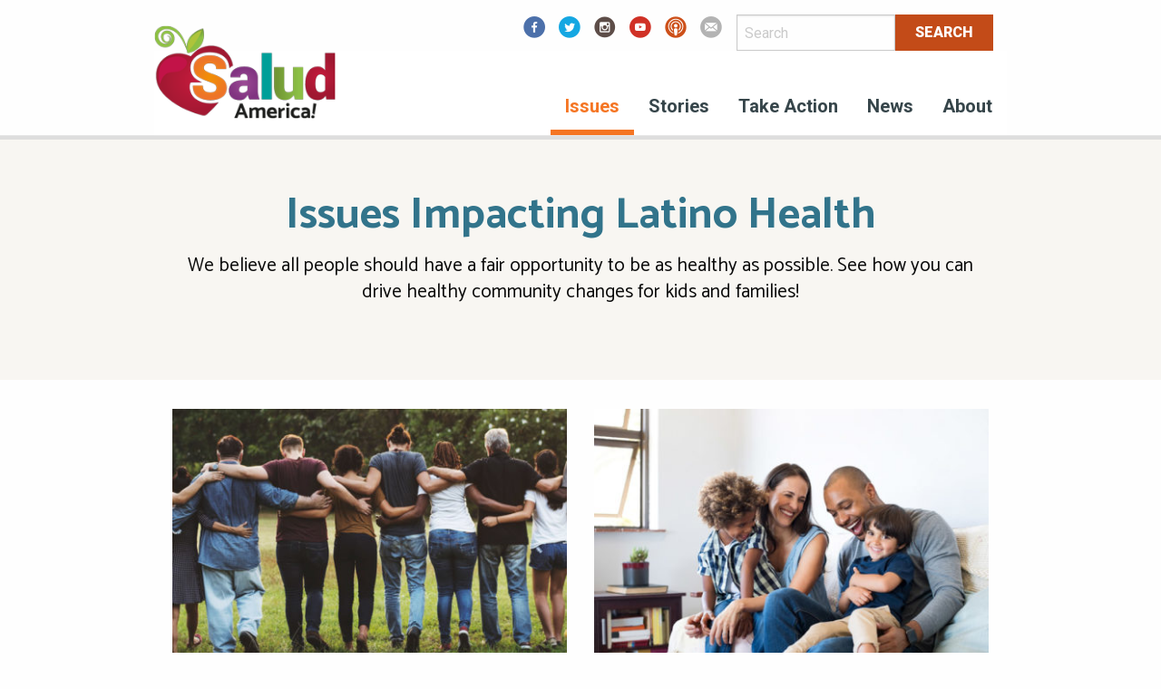

--- FILE ---
content_type: text/html; charset=UTF-8
request_url: https://salud-america.org/issues/
body_size: 14952
content:
<!doctype html><html class="no-js" lang="en-US" ><head>  <script defer src="[data-uri]"></script> <script defer src="[data-uri]"></script> <meta charset="UTF-8" /><meta name="viewport" content="width=device-width, initial-scale=1.0" /><meta name='robots' content='index, follow, max-image-preview:large, max-snippet:-1, max-video-preview:-1' /><script data-cfasync="false" id="ao_optimized_gfonts_config">WebFontConfig={google:{families:["Catamaran:400,700,900","Roboto:400,700,900","Roboto Condensed"] },classes:false, events:false, timeout:1500};</script><link rel="alternate" href="https://salud-america.org/issues/" hreflang="en" /><link rel="alternate" href="https://salud-america.org/es/problemas/" hreflang="es" />  <script data-cfasync="false" data-pagespeed-no-defer>var gtm4wp_datalayer_name = "dataLayer";
	var dataLayer = dataLayer || [];</script> <title>Issues Impacting Latino Health - Salud America</title><meta name="description" content="Check out the health issues facing Latino and all families, and see how you can drive community changes for healthier families, communities, and schools!" /><link rel="canonical" href="https://salud-america.org/issues/" /><meta property="og:locale" content="en_US" /><meta property="og:locale:alternate" content="es_ES" /><meta property="og:type" content="article" /><meta property="og:title" content="Issues Impacting Latino Health - Salud America" /><meta property="og:description" content="Check out the health issues facing Latino and all families, and see how you can drive community changes for healthier families, communities, and schools!" /><meta property="og:url" content="https://salud-america.org/issues/" /><meta property="og:site_name" content="Salud America" /><meta property="article:publisher" content="https://www.facebook.com/SaludToday/" /><meta property="article:modified_time" content="2025-03-13T20:06:51+00:00" /><meta property="og:image" content="https://salud-america.org/wp-content/uploads/2018/02/equity.jpg" /><meta property="og:image:width" content="600" /><meta property="og:image:height" content="338" /><meta property="og:image:type" content="image/jpeg" /><meta name="twitter:card" content="summary_large_image" /><meta name="twitter:site" content="@saludamerica" /><meta name="twitter:label1" content="Est. reading time" /><meta name="twitter:data1" content="1 minute" /> <script type="application/ld+json" class="yoast-schema-graph">{"@context":"https://schema.org","@graph":[{"@type":"WebPage","@id":"https://salud-america.org/issues/","url":"https://salud-america.org/issues/","name":"Issues Impacting Latino Health - Salud America","isPartOf":{"@id":"https://salud-america.org/#website"},"primaryImageOfPage":{"@id":"https://salud-america.org/issues/#primaryimage"},"image":{"@id":"https://salud-america.org/issues/#primaryimage"},"thumbnailUrl":"https://salud-america.org/wp-content/uploads/2018/02/equity.jpg","datePublished":"2017-06-06T21:02:35+00:00","dateModified":"2025-03-13T20:06:51+00:00","description":"Check out the health issues facing Latino and all families, and see how you can drive community changes for healthier families, communities, and schools!","breadcrumb":{"@id":"https://salud-america.org/issues/#breadcrumb"},"inLanguage":"en-US","potentialAction":[{"@type":"ReadAction","target":["https://salud-america.org/issues/"]}]},{"@type":"ImageObject","inLanguage":"en-US","@id":"https://salud-america.org/issues/#primaryimage","url":"https://salud-america.org/wp-content/uploads/2018/02/equity.jpg","contentUrl":"https://salud-america.org/wp-content/uploads/2018/02/equity.jpg","width":600,"height":338,"caption":"health equity award from RWJF"},{"@type":"BreadcrumbList","@id":"https://salud-america.org/issues/#breadcrumb","itemListElement":[{"@type":"ListItem","position":1,"name":"Home","item":"https://salud-america.org/"},{"@type":"ListItem","position":2,"name":"Issues Impacting Latino Health"}]},{"@type":"WebSite","@id":"https://salud-america.org/#website","url":"https://salud-america.org/","name":"Salud America","description":"The RWJF Research Network to Prevent Obesity Amoung Latinos","publisher":{"@id":"https://salud-america.org/#organization"},"potentialAction":[{"@type":"SearchAction","target":{"@type":"EntryPoint","urlTemplate":"https://salud-america.org/?s={search_term_string}"},"query-input":{"@type":"PropertyValueSpecification","valueRequired":true,"valueName":"search_term_string"}}],"inLanguage":"en-US"},{"@type":"Organization","@id":"https://salud-america.org/#organization","name":"Salud America!","url":"https://salud-america.org/","logo":{"@type":"ImageObject","inLanguage":"en-US","@id":"https://salud-america.org/#/schema/logo/image/","url":"https://salud-america.org/wp-content/uploads/2017/08/sa_logo.svg","contentUrl":"https://salud-america.org/wp-content/uploads/2017/08/sa_logo.svg","width":1,"height":1,"caption":"Salud America!"},"image":{"@id":"https://salud-america.org/#/schema/logo/image/"},"sameAs":["https://www.facebook.com/SaludToday/","https://x.com/saludamerica","http://instagram.com/saludamerica","http://youtube.com/saludamerica"]}]}</script> <link rel='dns-prefetch' href='//static.addtoany.com' /><link rel='dns-prefetch' href='//ajax.googleapis.com' /><link href='https://fonts.gstatic.com' crossorigin='anonymous' rel='preconnect' /><link href='https://ajax.googleapis.com' rel='preconnect' /><link href='https://fonts.googleapis.com' rel='preconnect' /><link rel="alternate" title="oEmbed (JSON)" type="application/json+oembed" href="https://salud-america.org/wp-json/oembed/1.0/embed?url=https%3A%2F%2Fsalud-america.org%2Fissues%2F&#038;lang=en" /><link rel="alternate" title="oEmbed (XML)" type="text/xml+oembed" href="https://salud-america.org/wp-json/oembed/1.0/embed?url=https%3A%2F%2Fsalud-america.org%2Fissues%2F&#038;format=xml&#038;lang=en" /><style id='wp-img-auto-sizes-contain-inline-css' type='text/css'>img:is([sizes=auto i],[sizes^="auto," i]){contain-intrinsic-size:3000px 1500px}
/*# sourceURL=wp-img-auto-sizes-contain-inline-css */</style><link rel='stylesheet' id='formidable-css' href='https://salud-america.org/wp-content/cache/autoptimize/css/autoptimize_single_25c5119c265ca790800d5838498435d5.css' type='text/css' media='all' /><link rel='stylesheet' id='wp-block-library-css' href='https://salud-america.org/wp-includes/css/dist/block-library/style.min.css' type='text/css' media='all' /><style id='global-styles-inline-css' type='text/css'>:root{--wp--preset--aspect-ratio--square: 1;--wp--preset--aspect-ratio--4-3: 4/3;--wp--preset--aspect-ratio--3-4: 3/4;--wp--preset--aspect-ratio--3-2: 3/2;--wp--preset--aspect-ratio--2-3: 2/3;--wp--preset--aspect-ratio--16-9: 16/9;--wp--preset--aspect-ratio--9-16: 9/16;--wp--preset--color--black: #000000;--wp--preset--color--cyan-bluish-gray: #abb8c3;--wp--preset--color--white: #ffffff;--wp--preset--color--pale-pink: #f78da7;--wp--preset--color--vivid-red: #cf2e2e;--wp--preset--color--luminous-vivid-orange: #ff6900;--wp--preset--color--luminous-vivid-amber: #fcb900;--wp--preset--color--light-green-cyan: #7bdcb5;--wp--preset--color--vivid-green-cyan: #00d084;--wp--preset--color--pale-cyan-blue: #8ed1fc;--wp--preset--color--vivid-cyan-blue: #0693e3;--wp--preset--color--vivid-purple: #9b51e0;--wp--preset--color--beige: #f1eade;--wp--preset--color--blue: #c5dde5;--wp--preset--color--dark-blue: #32748B;--wp--preset--color--dark-green: #4c7118;--wp--preset--gradient--vivid-cyan-blue-to-vivid-purple: linear-gradient(135deg,rgb(6,147,227) 0%,rgb(155,81,224) 100%);--wp--preset--gradient--light-green-cyan-to-vivid-green-cyan: linear-gradient(135deg,rgb(122,220,180) 0%,rgb(0,208,130) 100%);--wp--preset--gradient--luminous-vivid-amber-to-luminous-vivid-orange: linear-gradient(135deg,rgb(252,185,0) 0%,rgb(255,105,0) 100%);--wp--preset--gradient--luminous-vivid-orange-to-vivid-red: linear-gradient(135deg,rgb(255,105,0) 0%,rgb(207,46,46) 100%);--wp--preset--gradient--very-light-gray-to-cyan-bluish-gray: linear-gradient(135deg,rgb(238,238,238) 0%,rgb(169,184,195) 100%);--wp--preset--gradient--cool-to-warm-spectrum: linear-gradient(135deg,rgb(74,234,220) 0%,rgb(151,120,209) 20%,rgb(207,42,186) 40%,rgb(238,44,130) 60%,rgb(251,105,98) 80%,rgb(254,248,76) 100%);--wp--preset--gradient--blush-light-purple: linear-gradient(135deg,rgb(255,206,236) 0%,rgb(152,150,240) 100%);--wp--preset--gradient--blush-bordeaux: linear-gradient(135deg,rgb(254,205,165) 0%,rgb(254,45,45) 50%,rgb(107,0,62) 100%);--wp--preset--gradient--luminous-dusk: linear-gradient(135deg,rgb(255,203,112) 0%,rgb(199,81,192) 50%,rgb(65,88,208) 100%);--wp--preset--gradient--pale-ocean: linear-gradient(135deg,rgb(255,245,203) 0%,rgb(182,227,212) 50%,rgb(51,167,181) 100%);--wp--preset--gradient--electric-grass: linear-gradient(135deg,rgb(202,248,128) 0%,rgb(113,206,126) 100%);--wp--preset--gradient--midnight: linear-gradient(135deg,rgb(2,3,129) 0%,rgb(40,116,252) 100%);--wp--preset--font-size--small: 13px;--wp--preset--font-size--medium: 20px;--wp--preset--font-size--large: 36px;--wp--preset--font-size--x-large: 42px;--wp--preset--spacing--20: 0.44rem;--wp--preset--spacing--30: 0.67rem;--wp--preset--spacing--40: 1rem;--wp--preset--spacing--50: 1.5rem;--wp--preset--spacing--60: 2.25rem;--wp--preset--spacing--70: 3.38rem;--wp--preset--spacing--80: 5.06rem;--wp--preset--shadow--natural: 6px 6px 9px rgba(0, 0, 0, 0.2);--wp--preset--shadow--deep: 12px 12px 50px rgba(0, 0, 0, 0.4);--wp--preset--shadow--sharp: 6px 6px 0px rgba(0, 0, 0, 0.2);--wp--preset--shadow--outlined: 6px 6px 0px -3px rgb(255, 255, 255), 6px 6px rgb(0, 0, 0);--wp--preset--shadow--crisp: 6px 6px 0px rgb(0, 0, 0);}:where(.is-layout-flex){gap: 0.5em;}:where(.is-layout-grid){gap: 0.5em;}body .is-layout-flex{display: flex;}.is-layout-flex{flex-wrap: wrap;align-items: center;}.is-layout-flex > :is(*, div){margin: 0;}body .is-layout-grid{display: grid;}.is-layout-grid > :is(*, div){margin: 0;}:where(.wp-block-columns.is-layout-flex){gap: 2em;}:where(.wp-block-columns.is-layout-grid){gap: 2em;}:where(.wp-block-post-template.is-layout-flex){gap: 1.25em;}:where(.wp-block-post-template.is-layout-grid){gap: 1.25em;}.has-black-color{color: var(--wp--preset--color--black) !important;}.has-cyan-bluish-gray-color{color: var(--wp--preset--color--cyan-bluish-gray) !important;}.has-white-color{color: var(--wp--preset--color--white) !important;}.has-pale-pink-color{color: var(--wp--preset--color--pale-pink) !important;}.has-vivid-red-color{color: var(--wp--preset--color--vivid-red) !important;}.has-luminous-vivid-orange-color{color: var(--wp--preset--color--luminous-vivid-orange) !important;}.has-luminous-vivid-amber-color{color: var(--wp--preset--color--luminous-vivid-amber) !important;}.has-light-green-cyan-color{color: var(--wp--preset--color--light-green-cyan) !important;}.has-vivid-green-cyan-color{color: var(--wp--preset--color--vivid-green-cyan) !important;}.has-pale-cyan-blue-color{color: var(--wp--preset--color--pale-cyan-blue) !important;}.has-vivid-cyan-blue-color{color: var(--wp--preset--color--vivid-cyan-blue) !important;}.has-vivid-purple-color{color: var(--wp--preset--color--vivid-purple) !important;}.has-black-background-color{background-color: var(--wp--preset--color--black) !important;}.has-cyan-bluish-gray-background-color{background-color: var(--wp--preset--color--cyan-bluish-gray) !important;}.has-white-background-color{background-color: var(--wp--preset--color--white) !important;}.has-pale-pink-background-color{background-color: var(--wp--preset--color--pale-pink) !important;}.has-vivid-red-background-color{background-color: var(--wp--preset--color--vivid-red) !important;}.has-luminous-vivid-orange-background-color{background-color: var(--wp--preset--color--luminous-vivid-orange) !important;}.has-luminous-vivid-amber-background-color{background-color: var(--wp--preset--color--luminous-vivid-amber) !important;}.has-light-green-cyan-background-color{background-color: var(--wp--preset--color--light-green-cyan) !important;}.has-vivid-green-cyan-background-color{background-color: var(--wp--preset--color--vivid-green-cyan) !important;}.has-pale-cyan-blue-background-color{background-color: var(--wp--preset--color--pale-cyan-blue) !important;}.has-vivid-cyan-blue-background-color{background-color: var(--wp--preset--color--vivid-cyan-blue) !important;}.has-vivid-purple-background-color{background-color: var(--wp--preset--color--vivid-purple) !important;}.has-black-border-color{border-color: var(--wp--preset--color--black) !important;}.has-cyan-bluish-gray-border-color{border-color: var(--wp--preset--color--cyan-bluish-gray) !important;}.has-white-border-color{border-color: var(--wp--preset--color--white) !important;}.has-pale-pink-border-color{border-color: var(--wp--preset--color--pale-pink) !important;}.has-vivid-red-border-color{border-color: var(--wp--preset--color--vivid-red) !important;}.has-luminous-vivid-orange-border-color{border-color: var(--wp--preset--color--luminous-vivid-orange) !important;}.has-luminous-vivid-amber-border-color{border-color: var(--wp--preset--color--luminous-vivid-amber) !important;}.has-light-green-cyan-border-color{border-color: var(--wp--preset--color--light-green-cyan) !important;}.has-vivid-green-cyan-border-color{border-color: var(--wp--preset--color--vivid-green-cyan) !important;}.has-pale-cyan-blue-border-color{border-color: var(--wp--preset--color--pale-cyan-blue) !important;}.has-vivid-cyan-blue-border-color{border-color: var(--wp--preset--color--vivid-cyan-blue) !important;}.has-vivid-purple-border-color{border-color: var(--wp--preset--color--vivid-purple) !important;}.has-vivid-cyan-blue-to-vivid-purple-gradient-background{background: var(--wp--preset--gradient--vivid-cyan-blue-to-vivid-purple) !important;}.has-light-green-cyan-to-vivid-green-cyan-gradient-background{background: var(--wp--preset--gradient--light-green-cyan-to-vivid-green-cyan) !important;}.has-luminous-vivid-amber-to-luminous-vivid-orange-gradient-background{background: var(--wp--preset--gradient--luminous-vivid-amber-to-luminous-vivid-orange) !important;}.has-luminous-vivid-orange-to-vivid-red-gradient-background{background: var(--wp--preset--gradient--luminous-vivid-orange-to-vivid-red) !important;}.has-very-light-gray-to-cyan-bluish-gray-gradient-background{background: var(--wp--preset--gradient--very-light-gray-to-cyan-bluish-gray) !important;}.has-cool-to-warm-spectrum-gradient-background{background: var(--wp--preset--gradient--cool-to-warm-spectrum) !important;}.has-blush-light-purple-gradient-background{background: var(--wp--preset--gradient--blush-light-purple) !important;}.has-blush-bordeaux-gradient-background{background: var(--wp--preset--gradient--blush-bordeaux) !important;}.has-luminous-dusk-gradient-background{background: var(--wp--preset--gradient--luminous-dusk) !important;}.has-pale-ocean-gradient-background{background: var(--wp--preset--gradient--pale-ocean) !important;}.has-electric-grass-gradient-background{background: var(--wp--preset--gradient--electric-grass) !important;}.has-midnight-gradient-background{background: var(--wp--preset--gradient--midnight) !important;}.has-small-font-size{font-size: var(--wp--preset--font-size--small) !important;}.has-medium-font-size{font-size: var(--wp--preset--font-size--medium) !important;}.has-large-font-size{font-size: var(--wp--preset--font-size--large) !important;}.has-x-large-font-size{font-size: var(--wp--preset--font-size--x-large) !important;}
/*# sourceURL=global-styles-inline-css */</style><style id='classic-theme-styles-inline-css' type='text/css'>/*! This file is auto-generated */
.wp-block-button__link{color:#fff;background-color:#32373c;border-radius:9999px;box-shadow:none;text-decoration:none;padding:calc(.667em + 2px) calc(1.333em + 2px);font-size:1.125em}.wp-block-file__button{background:#32373c;color:#fff;text-decoration:none}
/*# sourceURL=/wp-includes/css/classic-themes.min.css */</style><link rel='stylesheet' id='mediaelement-css' href='https://salud-america.org/wp-includes/js/mediaelement/mediaelementplayer-legacy.min.css' type='text/css' media='all' /><link rel='stylesheet' id='wp-mediaelement-css' href='https://salud-america.org/wp-includes/js/mediaelement/wp-mediaelement.min.css' type='text/css' media='all' /><link rel='stylesheet' id='view_editor_gutenberg_frontend_assets-css' href='https://salud-america.org/wp-content/cache/autoptimize/css/autoptimize_single_7e0bbd593bc913a5f833acbd7d7001fb.css' type='text/css' media='all' /><style id='view_editor_gutenberg_frontend_assets-inline-css' type='text/css'>.wpv-sort-list-dropdown.wpv-sort-list-dropdown-style-default > span.wpv-sort-list,.wpv-sort-list-dropdown.wpv-sort-list-dropdown-style-default .wpv-sort-list-item {border-color: #cdcdcd;}.wpv-sort-list-dropdown.wpv-sort-list-dropdown-style-default .wpv-sort-list-item a {color: #444;background-color: #fff;}.wpv-sort-list-dropdown.wpv-sort-list-dropdown-style-default a:hover,.wpv-sort-list-dropdown.wpv-sort-list-dropdown-style-default a:focus {color: #000;background-color: #eee;}.wpv-sort-list-dropdown.wpv-sort-list-dropdown-style-default .wpv-sort-list-item.wpv-sort-list-current a {color: #000;background-color: #eee;}
.wpv-sort-list-dropdown.wpv-sort-list-dropdown-style-default > span.wpv-sort-list,.wpv-sort-list-dropdown.wpv-sort-list-dropdown-style-default .wpv-sort-list-item {border-color: #cdcdcd;}.wpv-sort-list-dropdown.wpv-sort-list-dropdown-style-default .wpv-sort-list-item a {color: #444;background-color: #fff;}.wpv-sort-list-dropdown.wpv-sort-list-dropdown-style-default a:hover,.wpv-sort-list-dropdown.wpv-sort-list-dropdown-style-default a:focus {color: #000;background-color: #eee;}.wpv-sort-list-dropdown.wpv-sort-list-dropdown-style-default .wpv-sort-list-item.wpv-sort-list-current a {color: #000;background-color: #eee;}.wpv-sort-list-dropdown.wpv-sort-list-dropdown-style-grey > span.wpv-sort-list,.wpv-sort-list-dropdown.wpv-sort-list-dropdown-style-grey .wpv-sort-list-item {border-color: #cdcdcd;}.wpv-sort-list-dropdown.wpv-sort-list-dropdown-style-grey .wpv-sort-list-item a {color: #444;background-color: #eeeeee;}.wpv-sort-list-dropdown.wpv-sort-list-dropdown-style-grey a:hover,.wpv-sort-list-dropdown.wpv-sort-list-dropdown-style-grey a:focus {color: #000;background-color: #e5e5e5;}.wpv-sort-list-dropdown.wpv-sort-list-dropdown-style-grey .wpv-sort-list-item.wpv-sort-list-current a {color: #000;background-color: #e5e5e5;}
.wpv-sort-list-dropdown.wpv-sort-list-dropdown-style-default > span.wpv-sort-list,.wpv-sort-list-dropdown.wpv-sort-list-dropdown-style-default .wpv-sort-list-item {border-color: #cdcdcd;}.wpv-sort-list-dropdown.wpv-sort-list-dropdown-style-default .wpv-sort-list-item a {color: #444;background-color: #fff;}.wpv-sort-list-dropdown.wpv-sort-list-dropdown-style-default a:hover,.wpv-sort-list-dropdown.wpv-sort-list-dropdown-style-default a:focus {color: #000;background-color: #eee;}.wpv-sort-list-dropdown.wpv-sort-list-dropdown-style-default .wpv-sort-list-item.wpv-sort-list-current a {color: #000;background-color: #eee;}.wpv-sort-list-dropdown.wpv-sort-list-dropdown-style-grey > span.wpv-sort-list,.wpv-sort-list-dropdown.wpv-sort-list-dropdown-style-grey .wpv-sort-list-item {border-color: #cdcdcd;}.wpv-sort-list-dropdown.wpv-sort-list-dropdown-style-grey .wpv-sort-list-item a {color: #444;background-color: #eeeeee;}.wpv-sort-list-dropdown.wpv-sort-list-dropdown-style-grey a:hover,.wpv-sort-list-dropdown.wpv-sort-list-dropdown-style-grey a:focus {color: #000;background-color: #e5e5e5;}.wpv-sort-list-dropdown.wpv-sort-list-dropdown-style-grey .wpv-sort-list-item.wpv-sort-list-current a {color: #000;background-color: #e5e5e5;}.wpv-sort-list-dropdown.wpv-sort-list-dropdown-style-blue > span.wpv-sort-list,.wpv-sort-list-dropdown.wpv-sort-list-dropdown-style-blue .wpv-sort-list-item {border-color: #0099cc;}.wpv-sort-list-dropdown.wpv-sort-list-dropdown-style-blue .wpv-sort-list-item a {color: #444;background-color: #cbddeb;}.wpv-sort-list-dropdown.wpv-sort-list-dropdown-style-blue a:hover,.wpv-sort-list-dropdown.wpv-sort-list-dropdown-style-blue a:focus {color: #000;background-color: #95bedd;}.wpv-sort-list-dropdown.wpv-sort-list-dropdown-style-blue .wpv-sort-list-item.wpv-sort-list-current a {color: #000;background-color: #95bedd;}
/*# sourceURL=view_editor_gutenberg_frontend_assets-inline-css */</style><link rel='stylesheet' id='widgetopts-styles-css' href='https://salud-america.org/wp-content/cache/autoptimize/css/autoptimize_single_47c53c6ddea8675d3514d99fe66dd2e6.css' type='text/css' media='all' /><link rel='stylesheet' id='main-stylesheet-css' href='https://salud-america.org/wp-content/cache/autoptimize/css/autoptimize_single_8798590b4c9b0355f50f15a0cb76a32d.css' type='text/css' media='all' /><link rel='stylesheet' id='addtoany-css' href='https://salud-america.org/wp-content/plugins/add-to-any/addtoany.min.css' type='text/css' media='all' /> <script defer type="text/javascript" src="https://salud-america.org/wp-content/cache/autoptimize/js/autoptimize_single_3f2388c21c15fd925916b9660d0d3e52.js" id="toolset-common-es-frontend-js"></script> <script defer id="addtoany-core-js-before" src="[data-uri]"></script> <script type="text/javascript" defer src="https://static.addtoany.com/menu/page.js" id="addtoany-core-js"></script> <script defer type="text/javascript" src="//ajax.googleapis.com/ajax/libs/jquery/2.1.0/jquery.min.js" id="jquery-js"></script> <script type="text/javascript" defer src="https://salud-america.org/wp-content/plugins/add-to-any/addtoany.min.js" id="addtoany-jquery-js"></script> <link rel="https://api.w.org/" href="https://salud-america.org/wp-json/" /><link rel="alternate" title="JSON" type="application/json" href="https://salud-america.org/wp-json/wp/v2/pages/10" /> <script defer src="https://www.googletagmanager.com/gtag/js?id=G-JJX0FBQ083"></script> <script defer src="[data-uri]"></script> <meta name="google-site-verification" content="mmFOMUgWWOtuleuiguBUioHe2X0av1NMkR0xsUyOeEk" />  <script data-cfasync="false" data-pagespeed-no-defer>var dataLayer_content = {"pagePostType":"page","pagePostType2":"single-page","pagePostAuthor":"Jared Ozuna","postID":10};
	dataLayer.push( dataLayer_content );</script> <script data-cfasync="false" data-pagespeed-no-defer>(function(w,d,s,l,i){w[l]=w[l]||[];w[l].push({'gtm.start':
new Date().getTime(),event:'gtm.js'});var f=d.getElementsByTagName(s)[0],
j=d.createElement(s),dl=l!='dataLayer'?'&l='+l:'';j.async=true;j.src=
'//www.googletagmanager.com/gtm.js?id='+i+dl;f.parentNode.insertBefore(j,f);
})(window,document,'script','dataLayer','GTM-5M9MSD5');</script>  <script defer src="[data-uri]"></script> <noscript><link rel="stylesheet" href="https://salud-america.org/wp-content/plugins/wp-views/vendor/toolset/blocks/public/css/style.css"> </noscript><script defer src="[data-uri]"></script><link rel="icon" href="https://salud-america.org/wp-content/uploads/2017/09/cropped-android-chrome-512x512-1-32x32.png" sizes="32x32" /><link rel="icon" href="https://salud-america.org/wp-content/uploads/2017/09/cropped-android-chrome-512x512-1-192x192.png" sizes="192x192" /><link rel="apple-touch-icon" href="https://salud-america.org/wp-content/uploads/2017/09/cropped-android-chrome-512x512-1-180x180.png" /><meta name="msapplication-TileImage" content="https://salud-america.org/wp-content/uploads/2017/09/cropped-android-chrome-512x512-1-270x270.png" /><style type="text/css" id="wp-custom-css">/*
You can add your own CSS here.

Click the help icon above to learn more.
*/

.fixed {
    width: 100% !important;
}
.pagination a {
	text-align: center;
}
.wpv-pagination-nav-links-item-current{
	background: #123e4e;
	color: #fff;
	font-family: Catamaran,Helvetica;
	font-weight: 700;
	font-size: 22px;
	display: inline-block;
	padding: 0;
	border-radius: 50%;
	width: 37px;
	text-align:center;
}
.pagination li {
    margin-right: .0625rem;
    border-radius: 50%;
	font-size: 22px;
}
.bsearch_highlight { background:#ffc; }
.sli-content-pane {
    border: 10px solid #40A2B7;
}
.space {
    padding: 1em 1em;
}
.has-dark-green-background-color a{
	color:white;
}
.has-dark-green-background-color a:hover{
	color:white;
	text-decoration:underline;
}
.wp-block-group__inner-container{
	padding: 0 20px;
}
@media only screen and (max-width: 600px) {
	img.alignright, img.alignleft {
  	float: none;
		display: block;
  }
}
.page.page-id-21 section.news.bleed.bleed-blue.roomy div.row div.columns.large-4 {display: none;}</style><script data-cfasync="false" id="ao_optimized_gfonts_webfontloader">(function() {var wf = document.createElement('script');wf.src='https://ajax.googleapis.com/ajax/libs/webfont/1/webfont.js';wf.type='text/javascript';wf.async='true';var s=document.getElementsByTagName('script')[0];s.parentNode.insertBefore(wf, s);})();</script></head><body class="wp-singular page-template page-template-page-templates page-template-page-full-width page-template-page-templatespage-full-width-php page page-id-10 page-parent wp-theme-salud-america offcanvas"> <noscript><iframe src="https://www.googletagmanager.com/ns.html?id=GTM-WXK45FS"
height="0" width="0" style="display:none;visibility:hidden"></iframe></noscript><div class="row social-icons"><div class="columns large-offset-5 medium-offset-3 large-3 medium-4 small-12"><div class="row large-up-6 small-up-6"><div class="column column-block"><a href="https://www.facebook.com/SaludToday/" target=_blank><i class="icon-circle-facebook size-24"><span class="show-for-sr">Facebook</span></i></a></div><div class="column column-block"> <a href="https://twitter.com/saludamerica" target=_blank><i class="icon-circle-twitter size-24"><span class="hide-icon">Twitter</span></i></a></div><div class="column column-block"> <a href="https://www.instagram.com/saludamerica/" target=_blank><i class="icon-circle-instagram size-24"><span class="hide-icon">Instagram</span></i></a></div><div class="column column-block"> <a href="https://www.youtube.com/saludamerica" target=_blank><i class="icon-circle-youtube size-24"><span class="hide-icon">YouTube</span></i></a></div><div class="column column-block"> <a href="https://salud-america.org/saludtalks/" target=_blank><i class="icon-podcast-icon size-24"><span class="hide-icon">Podcast</span></i></a></div><div class="column column-block"> <a href="mailto:saludamerica1@gmail.com"><i class="icon-circle-email size-24"><span class="hide-icon">email</span></i></a></div></div></div><div class="columns large-4 medium-4 small-12"><div class="input-group close"><form role="search" method="get" id="searchform" action="https://salud-america.org/"><div class="input-group"> <input type="text" class="input-group-field" value="" name="s" id="s" placeholder="Search"><div class="input-group-button"> <input type="submit" id="searchsubmit" value="Search" class="button"></div></div></form></div></div></div><header class="site-header" role="banner"><div class="mobile-logo-box show-for-small-only"> <a href="https://salud-america.org"/> <img class="mobile-logo" src='https://salud-america.org/wp-content/uploads/2017/08/sa_logo.png' alt='Salud America'></a></div><div class="site-title-bar title-bar" data-responsive-toggle="mobile-menu"><div class="title-bar-left"> <button class="menu-icon" type="button" data-toggle="mobile-menu"></button> <span class="site-mobile-title title-bar-title"> </span></div></div><nav class="site-navigation top-bar row" role="navigation"><div class="top-bar-left"><div class="site-desktop-title top-bar-title"> <a href="https://salud-america.org"/> <a href="https://salud-america.org"/> <img class="logo" src='https://salud-america.org/wp-content/uploads/2017/08/sa_logo.png' alt='Salud America'></a></div></div><div class="top-bar-right"><ul id="menu-main-menu" class="dropdown menu desktop-menu" data-dropdown-menu><li id="menu-item-15" class="menu-item menu-item-type-post_type menu-item-object-page current-menu-item page_item page-item-10 current_page_item menu-item-15 is-active"><a href="https://salud-america.org/issues/" aria-current="page">Issues</a></li><li id="menu-item-16" class="menu-item menu-item-type-post_type menu-item-object-page menu-item-16"><a href="https://salud-america.org/success-stories/">Stories</a></li><li id="menu-item-17" class="menu-item menu-item-type-post_type menu-item-object-page menu-item-17"><a href="https://salud-america.org/take-action/">Take Action</a></li><li id="menu-item-18" class="menu-item menu-item-type-post_type menu-item-object-page menu-item-18"><a href="https://salud-america.org/news/">News</a></li><li id="menu-item-167520" class="menu-item menu-item-type-post_type menu-item-object-page menu-item-167520"><a href="https://salud-america.org/about/">About</a></li></ul><nav class="mobile-menu vertical menu" id="mobile-menu" role="navigation"><ul id="menu-main-menu-1" class="vertical menu" data-accordion-menu><li class="menu-item menu-item-type-post_type menu-item-object-page current-menu-item page_item page-item-10 current_page_item menu-item-15 is-active"><a href="https://salud-america.org/issues/" aria-current="page">Issues</a></li><li class="menu-item menu-item-type-post_type menu-item-object-page menu-item-16"><a href="https://salud-america.org/success-stories/">Stories</a></li><li class="menu-item menu-item-type-post_type menu-item-object-page menu-item-17"><a href="https://salud-america.org/take-action/">Take Action</a></li><li class="menu-item menu-item-type-post_type menu-item-object-page menu-item-18"><a href="https://salud-america.org/news/">News</a></li><li class="menu-item menu-item-type-post_type menu-item-object-page menu-item-167520"><a href="https://salud-america.org/about/">About</a></li></ul></nav></div></nav></header><section class="container"><article class="post-10 page type-page status-publish has-post-thumbnail hentry" id="post-10"><section><div class="bleed-gray roomy"><div class="row columns small-12 large-12 medium-12"><h1 class="center bold-weight blue-heading">Issues Impacting Latino Health</h1><h3 class="center size-21 regular-weight">We believe all people should have a fair opportunity to be as healthy as possible. See how you can drive healthy community changes for kids and families!</h3><br></div></div></section><div class="entry-content main-wrap row"><div class="small-12 medium-12 large-12 columns"><div id="wpv-view-layout-167664" class="js-wpv-view-layout js-wpv-layout-responsive js-wpv-view-layout-167664" data-viewnumber="167664" data-pagination="{&quot;id&quot;:&quot;167664&quot;,&quot;query&quot;:&quot;normal&quot;,&quot;type&quot;:&quot;disabled&quot;,&quot;effect&quot;:&quot;fade&quot;,&quot;duration&quot;:500,&quot;speed&quot;:5,&quot;pause_on_hover&quot;:&quot;disabled&quot;,&quot;stop_rollover&quot;:&quot;false&quot;,&quot;cache_pages&quot;:&quot;enabled&quot;,&quot;preload_images&quot;:&quot;enabled&quot;,&quot;preload_pages&quot;:&quot;enabled&quot;,&quot;preload_reach&quot;:1,&quot;spinner&quot;:&quot;builtin&quot;,&quot;spinner_image&quot;:&quot;https://salud-america.org/wp-content/plugins/wp-views/embedded/res/img/ajax-loader.gif&quot;,&quot;callback_next&quot;:&quot;&quot;,&quot;manage_history&quot;:&quot;enabled&quot;,&quot;has_controls_in_form&quot;:&quot;disabled&quot;,&quot;infinite_tolerance&quot;:&quot;0&quot;,&quot;max_pages&quot;:1,&quot;page&quot;:1,&quot;base_permalink&quot;:&quot;/issues/?wpv_view_count=167664&amp;wpv_paged=WPV_PAGE_NUM&quot;,&quot;loop&quot;:{&quot;type&quot;:&quot;&quot;,&quot;name&quot;:&quot;&quot;,&quot;data&quot;:[],&quot;id&quot;:0}}" data-permalink="/issues/?wpv_view_count=167664"><div class="columns large-6 medium-6 small-12"><div class="card colorize-blue"><div><a href="https://salud-america.org/issues/healthy-cohesive-cultures/"><img decoding="async" src="https://salud-america.org/wp-content/uploads/2018/10/Healthy-and-Cohesive-Cultures-comp-450x300.jpg"></a></div><div class="card-section" style="min-height:210px"><h3 class="close"><a href="https://salud-america.org/issues/healthy-cohesive-cultures/">Health &amp; Cohesion</a></h3><p>To achieve health, we must address the non-medical drivers of health and increase our individual and collective voices for healthy change for all people.</p></div></div></div><div class="columns large-6 medium-6 small-12"><div class="card colorize-blue"><div><a href="https://salud-america.org/issues/healthy-families-schools/"><img decoding="async" src="https://salud-america.org/wp-content/uploads/2018/10/Healthy-Families-and-Schools-comp-450x300.jpg"></a></div><div class="card-section" style="min-height:210px"><h3 class="close"><a href="https://salud-america.org/issues/healthy-families-schools/">Healthy Families &amp; Schools</a></h3><p>A big part of good health is improving the non-medical drivers of health, including access to care, improving education, and preventing cancer and chronic disease.</p></div></div></div><div class="columns large-6 medium-6 small-12"><div class="card colorize-blue"><div><a href="https://salud-america.org/issues/healthy-neighborhoods-communities/"><img decoding="async" src="https://salud-america.org/wp-content/uploads/2018/10/Healthy-Neighborhoods-and-Communities-comp-450x300.jpg"></a></div><div class="card-section" style="min-height:210px"><h3 class="close"><a href="https://salud-america.org/issues/healthy-neighborhoods-communities/">Healthy Neighborhoods &amp; Communities</a></h3><p>Our neighborhoods and communities need better access to housing, transportation and mobility, green and active spaces, healthy food, and clean water.</p></div></div></div></div></div></div></article><hr></section><div class="footer-container" data-sticky-footer><section class="footer-logos"><div class="row"><div class="columns small-8 small-offset-2 large-offset-0 large-6 medium-offset-0 medium-4"><a href="https://salud-america.org" class="svg-link"><object style="display:block; width:200px; margin-bottom:3em" type="image/svg+xml" data="https://salud-america.org/wp-content/themes/salud-america/assets/images/core/sa_logo.svg">Salud America!</object></a></div><div class="columns small-8 small-offset-2 large-offset-0 large-6 medium-offset-0 medium-4"></div><hr></div></section><footer class="footer row"><article id="text-3" class="large-6 columns widget widget_text"><h3>ABOUT US</h3><div class="textwidget"><p><strong class="colorize">Salud America!</strong> is a national organization that creates stories and tools to inspire people to drive healthy changes for Latino and all people.</p></div></article><article id="text-5" class="large-6 columns widget widget_text"><h3>CONNECT WITH US</h3><div class="textwidget"><div class="row small-up-6 medium-up-6 large-up-6"><div class="column column-block"><a href="https://www.facebook.com/SaludToday/" target=_blank><i class="icon-circle-facebook size-48"><span class="show-for-sr">Facebook</span></i></a></div><div class="column column-block"> <a href="https://twitter.com/saludamerica" target=_blank><i class="icon-circle-twitter size-48"><span class="hide-icon">Twitter</span></i></a></div><div class="column column-block"> <a href="https://www.instagram.com/saludamerica/" target=_blank><i class="icon-circle-instagram size-48"><span class="hide-icon">Instagram</span></i></a></div><div class="column column-block"> <a href="https://www.youtube.com/saludamerica" target=_blank><i class="icon-circle-youtube size-48"><span class="hide-icon">YouTube</span></i></a></div><div class="column column-block"> <a href="https://salud-america.org/saludtalks/" target=_blank><i class="icon-podcast-icon size-48"><span class="hide-icon">Podcast</span></i></a></div><div class="column column-block"> <a href="mailto:saludamerica1@gmail.com"><i class="icon-circle-email size-48"><span class="hide-icon">email</span></i></a></div></div></div></article><article id="custom_html-4" class="widget_text large-6 columns widget widget_custom_html"><div class="textwidget custom-html-widget"><script defer src="[data-uri]"></script></div></article></footer></div><section class="footer-address bleed bleed-orange"><div class="row"><div class="small-12 small-centered columns"><p class="text-center"><span class="tab"><strong> Salud America!</strong></span> <span class="tab"><i class="icon-map-pin size-14"><span class="hide-icon">Map Pin</span></i> 7703 Floyd Curl Drive, MC 7933, ADM-1.114, San Antonio, TX 78229</span> <i class="icon-phone size-14"><span class="hide-icon">telephone</span></i> <span class="tab">(210)562-6500</span> <i class="icon-email size-14"><span class="hide-icon">email</span></i> <a href="mailto:saludamerica1@gmail.com">saludamerica1@gmail.com</a></p><p>&nbsp;</p><p class="text-center">&copy; Copyright 2026 Salud America!  All rights reserved.</p></div></div></section> <script defer src="[data-uri]"></script> <script type="speculationrules">{"prefetch":[{"source":"document","where":{"and":[{"href_matches":"/*"},{"not":{"href_matches":["/wp-*.php","/wp-admin/*","/wp-content/uploads/*","/wp-content/*","/wp-content/plugins/*","/wp-content/themes/salud-america/*","/*\\?(.+)"]}},{"not":{"selector_matches":"a[rel~=\"nofollow\"]"}},{"not":{"selector_matches":".no-prefetch, .no-prefetch a"}}]},"eagerness":"conservative"}]}</script> <script defer id="pll_cookie_script-js-after" src="[data-uri]"></script> <script defer type="text/javascript" src="https://salud-america.org/wp-content/cache/autoptimize/js/autoptimize_single_416f52248a7f5b988d66f1ea80a196ce.js" id="gtm4wp-form-move-tracker-js"></script> <script defer type="text/javascript" src="https://salud-america.org/wp-content/cache/autoptimize/js/autoptimize_single_e17e04a9782b365fca5d4b7e3866b76c.js" id="foundation-js"></script> <script defer type="text/javascript" src="https://salud-america.org/wp-includes/js/jquery/ui/core.min.js" id="jquery-ui-core-js"></script> <script defer type="text/javascript" src="https://salud-america.org/wp-includes/js/jquery/ui/datepicker.min.js" id="jquery-ui-datepicker-js"></script> <script defer type="text/javascript" src="https://salud-america.org/wp-includes/js/jquery/ui/mouse.min.js" id="jquery-ui-mouse-js"></script> <script defer type="text/javascript" src="https://salud-america.org/wp-includes/js/jquery/ui/slider.min.js" id="jquery-ui-slider-js"></script> <script defer type="text/javascript" src="https://salud-america.org/wp-content/cache/autoptimize/js/autoptimize_single_4cc86d1003c45134d6838f13e3885db1.js" id="jquery-touch-punch-js"></script> <script defer id="mediaelement-core-js-before" src="[data-uri]"></script> <script defer type="text/javascript" src="https://salud-america.org/wp-includes/js/mediaelement/mediaelement-and-player.min.js" id="mediaelement-core-js"></script> <script defer type="text/javascript" src="https://salud-america.org/wp-includes/js/mediaelement/mediaelement-migrate.min.js" id="mediaelement-migrate-js"></script> <script defer id="mediaelement-js-extra" src="[data-uri]"></script> <script defer type="text/javascript" src="https://salud-america.org/wp-includes/js/mediaelement/wp-mediaelement.min.js" id="wp-mediaelement-js"></script> <script defer type="text/javascript" src="https://salud-america.org/wp-includes/js/underscore.min.js" id="underscore-js"></script> <script defer id="wp-util-js-extra" src="[data-uri]"></script> <script defer type="text/javascript" src="https://salud-america.org/wp-includes/js/wp-util.min.js" id="wp-util-js"></script> <script defer type="text/javascript" src="https://salud-america.org/wp-includes/js/backbone.min.js" id="backbone-js"></script> <script defer type="text/javascript" src="https://salud-america.org/wp-includes/js/mediaelement/wp-playlist.min.js" id="wp-playlist-js"></script> <script defer id="views-blocks-frontend-js-extra" src="[data-uri]"></script> <script defer type="text/javascript" src="https://salud-america.org/wp-content/cache/autoptimize/js/autoptimize_single_7f1b8352a1910c51698a480252584138.js" id="views-blocks-frontend-js"></script> <footer role="contentinfo"><a style="display:none;" href="http://miniorange.com/cyber-security">Secured By miniOrange</a></footer><script>(function(){function c(){var b=a.contentDocument||a.contentWindow.document;if(b){var d=b.createElement('script');d.innerHTML="window.__CF$cv$params={r:'9c30335c3b73eee6',t:'MTc2OTI2NDczMy4wMDAwMDA='};var a=document.createElement('script');a.nonce='';a.src='/cdn-cgi/challenge-platform/scripts/jsd/main.js';document.getElementsByTagName('head')[0].appendChild(a);";b.getElementsByTagName('head')[0].appendChild(d)}}if(document.body){var a=document.createElement('iframe');a.height=1;a.width=1;a.style.position='absolute';a.style.top=0;a.style.left=0;a.style.border='none';a.style.visibility='hidden';document.body.appendChild(a);if('loading'!==document.readyState)c();else if(window.addEventListener)document.addEventListener('DOMContentLoaded',c);else{var e=document.onreadystatechange||function(){};document.onreadystatechange=function(b){e(b);'loading'!==document.readyState&&(document.onreadystatechange=e,c())}}}})();</script></body></html>

--- FILE ---
content_type: text/plain
request_url: https://www.google-analytics.com/j/collect?v=1&_v=j102&a=135791047&t=pageview&_s=1&dl=https%3A%2F%2Fsalud-america.org%2Fissues%2F&ul=en-us%40posix&dt=Issues%20Impacting%20Latino%20Health%20-%20Salud%20America&sr=1280x720&vp=1280x720&_u=YADAAEABAAAAACAAI~&jid=760190606&gjid=529127019&cid=220563439.1769264735&tid=UA-42596993-1&_gid=284730902.1769264735&_r=1&_slc=1&gtm=45He61m0h1n815M9MSD5v77344276za200zd77344276&gcd=13l3l3l3l1l1&dma=0&tag_exp=103116026~103200004~104527906~104528501~104684208~104684211~105391252~115938466~115938469~116682875~117041587~117099529~117223565&z=1610266436
body_size: -802
content:
2,cG-10MXXYY6X5,cG-2DSP06LVEF,cG-2M9V2J1W2X

--- FILE ---
content_type: image/svg+xml
request_url: https://salud-america.org/wp-content/themes/salud-america/assets/images/core/sa_logo.svg
body_size: 3524
content:
<?xml version="1.0" encoding="utf-8"?>
<!-- Generator: Adobe Illustrator 21.1.0, SVG Export Plug-In . SVG Version: 6.00 Build 0)  -->
<svg version="1.1" id="Layer_1" xmlns="http://www.w3.org/2000/svg" xmlns:xlink="http://www.w3.org/1999/xlink" x="0px" y="0px"
	 viewBox="0 0 400 200" style="enable-background:new 0 0 400 200;" xml:space="preserve">
<style type="text/css">
	.st0{fill:url(#SVGID_1_);}
	.st1{fill:#1D1E1C;}
	.st2{fill:#8CBF43;}
	.st3{fill:url(#SVGID_2_);}
	.st4{fill:#AEC43A;}
	.st5{fill:url(#SVGID_3_);}
	.st6{fill:url(#SVGID_4_);}
	.st7{fill:url(#SVGID_5_);}
	.st8{fill:url(#SVGID_6_);}
	.st9{fill:url(#SVGID_7_);}
	.st10{fill:#C21348;}
</style>
<g>
	<radialGradient id="SVGID_1_" cx="91.5791" cy="117.9558" r="78.5562" gradientUnits="userSpaceOnUse">
		<stop  offset="5.291005e-02" style="stop-color:#C21A3B"/>
		<stop  offset="0.9947" style="stop-color:#9F1831"/>
	</radialGradient>
	<path class="st0" d="M94.9,158.2c-4.5-3-8.1-7.2-10.4-12.1c-1.9-4-3.1-8.4-3.4-12.8c-0.1-2.2,0-4.3,0.4-6.4
		c0.1-0.5,1.3-4.9,1.6-4.9l5.2-0.4h18.3c-5.1-2.3-9.3-4.7-12.7-7.3c-7.3-5.5-11.2-13.8-11.2-23.9c0-10,4.4-18.5,12.6-24.6
		c7.7-5.7,17.5-8.6,29-8.6c12.1,0,22.2,3,29.9,8.9C162,72,166.1,80.6,166.4,91c0.8-0.7,1.6-1.4,2.4-2c1.6-1.2,3.3-2.2,5-3.1
		c-4.7-29.4-32.6-51.9-65.7-38.6c-10,4-17.8,10.6-24.4,19.1c-3.9-1.5-7.2-3-10.6-4c-32.1-9.8-63,11.1-63.8,43.2
		c-0.5,20,8.7,35.7,23.2,48.5c22.1,19.5,48.3,30.9,76.5,38.3c4.3,1.1,7.2-0.6,10.1-3.2c8.6-7.7,16.6-15.8,23.8-24.6
		c-5.2,1.6-11,2.4-17.4,2.4C113.7,166.9,103.3,164,94.9,158.2z"/>
	<path class="st1" d="M177.3,198.3l12.1-31h5l12,30.6l-5.9,0.8l-2.8-7.8H186l-2.7,7.3H177.3z M187.7,186.2h8.2l-4.2-10.8
		L187.7,186.2z"/>
	<path class="st1" d="M241.9,177.5c1.1,1.4,1.7,3.4,1.7,6v14.8h-5.9v-13.6c0-1.4-0.2-2.5-0.7-3.2c-0.4-0.7-1.1-1.1-2.1-1.1
		c-0.9,0-1.7,0.2-2.5,0.6c-0.8,0.4-1.7,1.1-2.9,1.9v0.6v14.8h-5.9v-13.6c0-1.4-0.2-2.5-0.7-3.2c-0.4-0.7-1.1-1.1-2.1-1.1
		c-0.9,0-1.7,0.2-2.5,0.6c-0.8,0.4-1.7,1.1-3,2v15.3h-5.9v-22.1h3.9l1,2.4c1.4-1,2.8-1.7,4.2-2.3c1.5-0.5,2.7-0.8,3.8-0.8
		c3,0,5,1,6.1,3c1.4-0.9,2.8-1.7,4.2-2.2c1.4-0.5,2.7-0.8,3.8-0.8C239,175.4,240.8,176.1,241.9,177.5z"/>
	<path class="st1" d="M268.3,187.1v1.8h-14.9c0.3,1.5,1,2.7,2,3.6c1,0.8,2.6,1.2,4.7,1.2c1.2,0,2.3-0.2,3.3-0.5c1-0.3,2-0.8,3.1-1.5
		l1.7,4.3c-1.1,0.9-2.3,1.6-3.6,2c-1.3,0.5-2.9,0.7-4.7,0.7c-4.2,0-7.4-1-9.6-3.1c-2.2-2.1-3.3-4.9-3.3-8.5c0-2.3,0.5-4.4,1.3-6.2
		c0.9-1.8,2.2-3.1,3.9-4.1c1.7-1,3.6-1.4,5.9-1.4c2.2,0,4.1,0.5,5.6,1.6c1.5,1,2.6,2.4,3.4,4.2C267.9,183,268.3,185,268.3,187.1z
		 M253.4,185h9.3c-0.3-1.5-0.8-2.6-1.6-3.3c-0.8-0.7-1.8-1.1-3-1.1c-1.2,0-2.2,0.4-3.1,1.1C254.2,182.5,253.6,183.6,253.4,185z"/>
	<path class="st1" d="M277.8,184.8v13.5h-5.9v-22.1h3.1l2,3.7c1.1-0.9,2.3-1.8,3.7-2.6c1.4-0.8,2.7-1.1,3.8-1.1l1.2,4.7
		c-1,0-2.2,0.4-3.7,1.1C280.5,182.7,279.1,183.6,277.8,184.8z"/>
	<path class="st1" d="M291.6,173c-0.9,0-1.7-0.3-2.3-1c-0.6-0.6-1-1.4-1-2.4s0.3-1.7,1-2.4c0.6-0.6,1.4-1,2.3-1c0.9,0,1.7,0.3,2.4,1
		c0.7,0.6,1,1.4,1,2.4s-0.3,1.7-1,2.4C293.3,172.7,292.5,173,291.6,173z M294.6,176.2v22.1h-5.9v-22.1H294.6z"/>
	<path class="st1" d="M317.7,177.9l-1.7,4.2c-1.2-0.5-2.2-0.9-3.1-1.1c-0.9-0.2-1.9-0.4-2.8-0.4c-1.6,0-3,0.6-4.1,1.9
		s-1.6,2.8-1.6,4.7c0,1.9,0.5,3.5,1.6,4.7c1.1,1.2,2.4,1.8,4.1,1.8c1,0,1.9-0.1,2.8-0.4c0.9-0.2,1.9-0.6,3.1-1.1l1.7,4.3
		c-0.9,0.7-2.2,1.3-3.7,1.7c-1.5,0.4-2.8,0.6-4,0.6c-2.4,0-4.4-0.5-6.2-1.4c-1.8-0.9-3.1-2.3-4.1-4c-1-1.7-1.4-3.8-1.4-6.1
		c0-2.3,0.5-4.4,1.4-6.2s2.3-3.1,4.1-4.1c1.8-1,3.9-1.4,6.2-1.4c1,0,2.3,0.2,3.8,0.6C315.3,176.6,316.6,177.2,317.7,177.9z"/>
	<path class="st1" d="M323.3,182.5l-1.6-4.9c0.8-0.5,2.1-1,3.8-1.4c1.7-0.4,3.1-0.6,4.2-0.6c1.8,0,3.4,0.4,4.8,1.1
		c1.5,0.7,2.6,1.7,3.5,2.9c0.9,1.2,1.3,2.6,1.3,4.2v14.5h-3.9l-1-2.4c-1.9,1.9-3.8,2.9-5.8,2.9c-2.6,0-4.6-0.6-6-1.9
		c-1.3-1.3-2-3-2-5.2c0-2.2,0.8-4,2.3-5.2c1.5-1.2,3.6-1.8,6.1-1.8h4.3c0-1.1-0.4-2-1-2.6c-0.6-0.6-1.5-0.9-2.6-0.9
		c-1,0-2.1,0.1-3.3,0.4C325.1,181.8,324.1,182.1,323.3,182.5z M325.6,191.7c0,0.7,0.3,1.2,0.8,1.7c0.5,0.5,1.2,0.7,2,0.7
		c1.8,0,3.4-0.7,4.9-2.2v-3.4h-4.5c-1,0-1.8,0.3-2.4,0.9C325.9,190.1,325.6,190.8,325.6,191.7z"/>
	<path class="st1" d="M346.1,192.4c0.9,0.1,1.7,0.6,2.2,1.3c0.5,0.7,0.8,1.6,0.6,2.5s-0.6,1.7-1.3,2.2c-0.7,0.5-1.6,0.7-2.5,0.6
		c-0.9-0.1-1.6-0.6-2.2-1.3c-0.6-0.7-0.8-1.6-0.6-2.5c0.1-0.9,0.6-1.7,1.3-2.2C344.4,192.5,345.2,192.3,346.1,192.4z M348.9,190.6
		l-4.4-2.9l2.4-20.8l6.1,0.9L348.9,190.6z"/>
	<path class="st2" d="M77.1,59c0,0-1.1-3.6-3.4-9.7c-2.3-6.1-6-14.8-12.3-23.8c-1.6-2.2-3.4-4.5-5.3-6.6c-0.5-0.5-1.1-1.2-1.5-1.5
		L53,15.8c-1.2-0.9-2.1-1.8-3.5-2.6c-5-3.3-11.2-5.5-17.4-5.7c-6.3-0.2-12.3,2.4-16,7.5c-3.7,4.7-3.3,11.8,0.1,17
		c3.2,5.4,9.5,8.6,15.3,7.4c2.9-0.6,5.6-2.1,7.5-4.1c1.9-2.1,2.9-4.8,2.9-7.6c0.2-5.7-4.1-10.5-9.4-10.6c-2.5-0.1-5,0.7-6.3,2.4
		c-0.7,0.8-1.2,1.8-1.5,3c-0.2,0.6-0.2,1-0.3,1.8c0,0.5,0,1.1,0.1,1.7c0.6,4.8,3.9,9.2,7.7,9.2c4,0.3,6.2-3.7,6.2-6.7
		c0.1-3.1-1.6-5.3-3.3-5.6c-1.7-0.4-2.6,0.1-2.6,0c0,0,0.2-0.1,0.7-0.2c0.4-0.2,1.1-0.3,2-0.2c1.9,0,4.5,2.4,4.6,6
		c0.1,1.8-0.2,3.8-1.4,5.7c-0.6,1-1.4,1.8-2.5,2.5c-0.6,0.3-1.3,0.7-1.8,0.8l-0.8,0.2c-0.2,0-0.1,0.1-0.6,0.1l-0.5,0
		c-2.7,0.2-5.7-1.1-7.7-3.2c-2.1-2.1-3.5-4.9-4.2-8c-0.2-0.8-0.3-1.6-0.3-2.6c0-0.6,0-1.7,0.2-2.5c0.2-1.7,0.9-3.6,2.1-5.1
		c2.3-3.3,6.4-4.8,10.2-4.9c2,0,3.9,0.4,5.8,1.1c0.9,0.4,1.8,0.8,2.8,1.5c1.2,0.8,1.3,1,2.3,1.9c3,3,4.6,7.2,4.7,11.4
		c0.2,4.2-1.3,8.8-4.2,12.1c-2.9,3.4-6.9,5.6-11.2,6.5c-4.5,0.9-9,0.2-13.1-1.6c-4.1-1.9-7.4-5.1-9.7-8.7c-2.3-3.7-3.7-8-3.7-12.5
		c0-2.2,0.4-4.5,1-6.6c0.4-1.1,0.9-2.3,1.4-3.3l0.7-1.2l0.4-0.6l0.2-0.3l0-0.1c0.3-0.5,0.1-0.2,0.2-0.3l0.1-0.2
		c2.5-3.4,6.1-6.2,10-7.7c3.9-1.6,8-2.1,11.9-1.9c7.8,0.5,14.7,3.6,20.3,7.7c5.9,4.3,9.2,9.5,12.3,14.4c5.9,10,8.5,19.2,10.2,25.6
		c0.8,3.2,1.3,5.8,1.6,7.5C76.9,58.1,77.1,59,77.1,59z"/>
	
		<linearGradient id="SVGID_2_" gradientUnits="userSpaceOnUse" x1="146.4636" y1="539.1384" x2="194.4379" y2="539.1384" gradientTransform="matrix(-0.1142 -0.9935 0.9935 -0.1142 -422.8541 263.8703)">
		<stop  offset="0.6138" style="stop-color:#8CBF43"/>
		<stop  offset="1" style="stop-color:#6E9233"/>
	</linearGradient>
	<path class="st3" d="M110.1,6.9c0,0-43.7,10-33.6,52.1C76.6,59,120.1,53.2,110.1,6.9z"/>
	<path class="st4" d="M78.4,53.6c0,0-6.5-29.6,28.8-43.2C107.2,10.4,95.2,38.8,78.4,53.6z"/>
	<radialGradient id="SVGID_3_" cx="124.3706" cy="112.0345" r="42.3615" gradientUnits="userSpaceOnUse">
		<stop  offset="2.116402e-02" style="stop-color:#F19004"/>
		<stop  offset="0.9947" style="stop-color:#ED7429"/>
	</radialGradient>
	<path class="st5" d="M139,133.9c0-3.3-1.1-5.9-3.3-7.6c-2.2-1.8-6.1-3.6-11.8-5.6c-11.5-3.7-20.1-7.7-25.7-12
		c-5.6-4.2-8.4-10.3-8.4-18.3c0-7.8,3.3-14.1,9.8-18.9c6.5-4.8,14.8-7.2,24.8-7.2c10.6,0,19.1,2.5,25.6,7.4s9.6,11.9,9.4,21
		l-0.1,0.4h-20.9c0-4.4-1.2-7.6-3.6-9.5c-2.4-2-6-3-10.8-3c-3.9,0-7,1-9.3,2.9c-2.3,1.9-3.4,4.3-3.4,7.1c0,2.7,1.2,4.9,3.5,6.5
		c2.3,1.6,6.6,3.7,13,6.2c10.8,3.2,18.9,7.1,24.4,11.7s8.3,10.9,8.3,18.9c0,8.2-3.2,14.6-9.6,19.2c-6.4,4.6-14.8,6.9-25.4,6.9
		c-10.5,0-19.4-2.5-26.7-7.4c-7.3-5-10.8-12.7-10.6-23.4l0.1-0.4h21c0,5.4,1.3,9.2,4,11.5c2.7,2.3,6.7,3.4,12.2,3.4
		c4.5,0,7.9-0.9,10.1-2.7C137.8,139.1,139,136.7,139,133.9z"/>
	<radialGradient id="SVGID_4_" cx="198.1464" cy="123.9956" r="34.26" gradientUnits="userSpaceOnUse">
		<stop  offset="0" style="stop-color:#9B4B94"/>
		<stop  offset="0.9947" style="stop-color:#803480"/>
	</radialGradient>
	<path class="st6" d="M209.5,158.4c-0.8-1.4-1.5-3.1-2.1-4.9c-0.6-1.8-1-3.7-1.3-5.7c-1.9,3.7-4.2,6.6-6.9,8.8
		c-2.7,2.2-6.3,3.3-10.7,3.3c-7.2,0-12.9-1.9-16.9-5.6c-4-3.7-6-8.8-6-15.2c0-6.8,2.6-12.1,7.7-15.9c5.1-3.7,13-5.6,23.4-5.6h8.9
		v-4.9c0-2.9-0.7-5.2-2.1-6.8c-1.4-1.6-3.5-2.4-6.4-2.4c-2.5,0-4.4,0.6-5.6,1.8c-1.2,1.2-1.8,3-1.8,5.5l-20.9-0.1l-0.1-0.4
		c-0.3-6.3,2.3-11.6,7.9-15.8c5.6-4.2,12.9-6.3,22-6.3c8.5,0,15.5,2.1,20.8,6.4c5.3,4.3,7.9,10.3,7.9,18.2v26
		c0,3.7,0.3,7.1,0.9,10.2c0.6,3.1,1.5,6.3,2.8,9.4L209.5,158.4z M194.3,144.4c2.6,0,5-0.6,7-1.8c2-1.2,3.4-2.7,4.2-4.4v-9.1h-8.7
		c-3.4,0-5.9,0.8-7.5,2.5c-1.5,1.7-2.3,3.8-2.3,6.3c0,2,0.7,3.5,2,4.8C190.4,143.8,192.2,144.4,194.3,144.4z"/>
	<radialGradient id="SVGID_5_" cx="246.5917" cy="108.7177" r="36.0036" gradientUnits="userSpaceOnUse">
		<stop  offset="3.174603e-02" style="stop-color:#009F98"/>
		<stop  offset="0.9947" style="stop-color:#009F98"/>
	</radialGradient>
	<path class="st7" d="M257.4,158.5h-21.6V59h21.6V158.5z"/>
	<linearGradient id="SVGID_6_" gradientUnits="userSpaceOnUse" x1="262.4088" y1="124.6332" x2="324.476" y2="124.6332">
		<stop  offset="0" style="stop-color:#6E9132"/>
		<stop  offset="0.8254" style="stop-color:#8CBF45"/>
	</linearGradient>
	<path class="st8" d="M304.5,148.1c-2,3.7-4.7,6.6-7.9,8.6c-3.3,2-7,3-11.3,3c-7.1,0-12.7-2.5-16.8-7.5c-4.1-5-6.1-12.8-6.1-23.3
		V89.5h21.5v39.7c0,5.4,0.7,9.1,2.1,11.1c1.4,2,3.5,3,6.4,3c2.3,0,4.3-0.3,6.1-1c1.7-0.6,3.2-1.6,4.5-2.9V89.5h21.6v69h-17.4
		L304.5,148.1z"/>
	<radialGradient id="SVGID_7_" cx="361.5037" cy="109.3875" r="42.2382" gradientUnits="userSpaceOnUse">
		<stop  offset="5.291005e-02" style="stop-color:#C21A3B"/>
		<stop  offset="0.9947" style="stop-color:#9F1831"/>
	</radialGradient>
	<path class="st9" d="M329.5,124.1c0-10.8,2.3-19.4,7-26c4.7-6.6,11.3-9.9,19.9-9.9c3.2,0,6.1,0.7,8.6,2.2c2.6,1.5,4.9,3.6,6.9,6.3
		V59h21.6v99.5h-18.9l-1.5-8.4c-2.1,3.1-4.5,5.6-7.3,7.2c-2.8,1.7-6,2.5-9.6,2.5c-8.5,0-15.1-3.1-19.8-9.4c-4.7-6.3-7-14.6-7-24.9
		V124.1z M351,125.4c0,5.6,0.8,10,2.5,13.1c1.6,3.1,4.4,4.7,8.3,4.7c2.3,0,4.2-0.4,6-1.2c1.7-0.8,3.1-2.1,4.2-3.7v-27.9
		c-1.1-1.8-2.5-3.2-4.2-4.2c-1.7-1-3.7-1.5-5.9-1.5c-3.8,0-6.6,1.8-8.3,5.3c-1.7,3.5-2.6,8.2-2.6,14V125.4z"/>
	<path class="st10" d="M17.7,124.6c-2.1-4.2-3.9-13.2-2.7-23.3c1.2-15.4,10.1-27.8,25.1-32.4c9.7-2.9,20.7-4.1,29.6,1.9
		c8,5.4,6.2,13.2,0.2,19.6C52.5,109.2,28.4,86.1,17.7,124.6z"/>
</g>
</svg>


--- FILE ---
content_type: application/javascript; charset=UTF-8
request_url: https://salud-america.org/cdn-cgi/challenge-platform/scripts/jsd/main.js
body_size: 8617
content:
window._cf_chl_opt={AKGCx8:'b'};~function(R6,NL,NA,Nh,Nc,Nf,Nz,NT,R0,R2){R6=Z,function(n,N,RW,R5,R,X){for(RW={n:253,N:410,R:257,X:377,H:370,a:369,j:203,k:425,E:416,C:231},R5=Z,R=n();!![];)try{if(X=-parseInt(R5(RW.n))/1*(parseInt(R5(RW.N))/2)+parseInt(R5(RW.R))/3*(parseInt(R5(RW.X))/4)+parseInt(R5(RW.H))/5+-parseInt(R5(RW.a))/6+parseInt(R5(RW.j))/7*(parseInt(R5(RW.k))/8)+-parseInt(R5(RW.E))/9+parseInt(R5(RW.C))/10,X===N)break;else R.push(R.shift())}catch(H){R.push(R.shift())}}(M,890476),NL=this||self,NA=NL[R6(213)],Nh=null,Nc=Ns(),Nf={},Nf[R6(260)]='o',Nf[R6(381)]='s',Nf[R6(434)]='u',Nf[R6(311)]='z',Nf[R6(430)]='n',Nf[R6(246)]='I',Nf[R6(289)]='b',Nz=Nf,NL[R6(399)]=function(N,R,X,H,XI,Xl,XO,RU,j,C,V,B,U,x,y){if(XI={n:324,N:453,R:238,X:266,H:417,a:439,j:266,k:417,E:390,C:244,V:403,m:390,B:244,U:373,x:255,y:308,D:277,e:319,G:228,F:453,O:452,l:402,I:371,b:348,S:281},Xl={n:297,N:277,R:199,X:269},XO={n:375,N:307,R:222,X:447},RU=R6,j={'DlebF':function(D,G){return D===G},'GWUfu':function(D,G){return D===G},'wbAOI':function(D,G){return D(G)},'EoHjU':function(D,G){return D<G},'QUFxC':function(D,G,F,O){return D(G,F,O)},'JBOxR':RU(XI.n),'RpXCf':function(D,G,F){return D(G,F)},'JarUL':function(D,G){return D+G},'zgGcp':function(D,G){return D+G},'PjeEd':function(D,G,F){return D(G,F)}},j[RU(XI.N)](null,R)||R===void 0)return H;for(C=j[RU(XI.R)](NJ,R),N[RU(XI.X)][RU(XI.H)]&&(C=C[RU(XI.a)](N[RU(XI.j)][RU(XI.k)](R))),C=N[RU(XI.E)][RU(XI.C)]&&N[RU(XI.V)]?N[RU(XI.m)][RU(XI.B)](new N[(RU(XI.V))](C)):function(D,Ry,G){for(Ry=RU,D[Ry(Xl.n)](),G=0;G<D[Ry(Xl.N)];j[Ry(Xl.R)](D[G],D[G+1])?D[Ry(Xl.X)](G+1,1):G+=1);return D}(C),V='nAsAaAb'.split('A'),V=V[RU(XI.U)][RU(XI.x)](V),B=0;j[RU(XI.y)](B,C[RU(XI.D)]);U=C[B],x=j[RU(XI.e)](Nd,N,R,U),V(x)?(y='s'===x&&!N[RU(XI.G)](R[U]),j[RU(XI.F)](j[RU(XI.O)],X+U)?j[RU(XI.l)](E,j[RU(XI.I)](X,U),x):y||E(j[RU(XI.b)](X,U),R[U])):j[RU(XI.S)](E,X+U,x),B++);return H;function E(D,G,Rx){Rx=RU,Object[Rx(XO.n)][Rx(XO.N)][Rx(XO.R)](H,G)||(H[G]=[]),H[G][Rx(XO.X)](D)}},NT=R6(248)[R6(262)](';'),R0=NT[R6(373)][R6(255)](NT),NL[R6(202)]=function(n,N,XP,Xh,RD,R,X,H,XA,j,k){for(XP={n:345,N:327,R:232,X:277,H:328,a:437,j:306,k:277,E:326,C:358,V:447,m:247,B:383},Xh={n:421,N:329,R:345,X:212,H:218},RD=R6,R={'vELZy':function(E,C){return C==E},'WICRJ':function(E,C){return C!==E},'otFVp':function(E){return E()},'UpPia':function(E,C){return C!==E},'KGmMX':RD(XP.n),'aKRMJ':RD(XP.N),'xvXxR':function(E,C){return E(C)},'vJHlK':function(E,C){return E+C}},X=Object[RD(XP.R)](N),H=0;H<X[RD(XP.X)];H++)if(RD(XP.H)===R[RD(XP.a)])return XA={n:419},N==null?'':R[RD(XP.j)]('',j)?null:k.i(E[RD(XP.k)],32768,function(B,Re){return Re=RD,V[Re(XA.n)](B)});else if(j=X[H],j==='f'&&(j='N'),n[j]){for(k=0;k<N[X[H]][RD(XP.X)];-1===n[j][RD(XP.E)](N[X[H]][k])&&(R[RD(XP.C)](R0,N[X[H]][k])||n[j][RD(XP.V)](R[RD(XP.m)]('o.',N[X[H]][k]))),k++);}else n[j]=N[X[H]][RD(XP.B)](function(C,RG){return RG=RD,R[RG(Xh.n)](R[RG(Xh.N)],RG(Xh.R))?R[RG(Xh.X)](R[RG(Xh.H)](N),null):'o.'+C})},R2=function(He,HD,Hy,HU,Hm,RO,N,R,X,H){return He={n:290,N:221,R:361,X:445,H:427,a:239},HD={n:349,N:448,R:204,X:441,H:314,a:242,j:440,k:241,E:441,C:394,V:314,m:382,B:284,U:441,x:435,y:411,D:240,e:447,G:334,F:233,O:211,l:441,I:256,b:325,S:441,g:209,i:400,o:264,L:342,A:320,h:398,P:441,W:234,Y:406,K:441},Hy={n:198,N:251,R:277},HU={n:277,N:234,R:375,X:307,H:222,a:287,j:307,k:280,E:455,C:388,V:338,m:217,B:321,U:378,x:419,y:435,D:447,e:274,G:419,F:295,O:275,l:447,I:210,b:447,S:275,g:267,i:447,o:424,L:401,A:441,h:314,P:447,W:344,Y:307,K:419,Q:251,s:284,c:447,f:288,z:419,v:433,d:411,J:374,T:284,M0:275,M1:398,M2:447,M3:440,M4:320},Hm={n:279,N:426},RO=R6,N={'MkoJA':RO(He.n),'kPAKv':function(a,j){return a+j},'PnvAd':function(a,j){return a+j},'jNhNq':RO(He.N),'YrPDn':RO(He.R),'unJKa':RO(He.X),'TxhuH':function(a,j){return a>j},'Ooedb':function(a,j){return j==a},'MUyTx':function(a,j){return a(j)},'iSnYg':function(a,j){return a|j},'CVRio':function(a,j){return a<<j},'GKRSf':function(a,j){return a<j},'OHESR':function(a,j){return a-j},'IKOdA':function(a,j){return a(j)},'PJhmS':function(a,j){return j==a},'mLPfP':function(a,j){return j&a},'mghkO':function(a,j){return a(j)},'peRzq':function(a,j){return j==a},'TrolI':function(a,j){return a<j},'frRuU':function(a,j){return a(j)},'hOgkA':function(a,j){return j==a},'dqyue':function(a,j){return a(j)},'rkTVa':function(a,j){return a==j},'clfIA':function(a,j){return j==a},'IfJgB':function(a,j){return a(j)},'uBjkg':function(a,j){return j==a},'SZTZC':function(a,j){return a>j},'afXqz':function(a,j){return j==a},'tDhPX':function(a,j){return j*a},'srIgl':function(a,j){return a!=j},'vSncV':function(a,j){return j==a},'SZLzH':function(a,j){return a<j},'gpMxM':function(a,j){return j&a},'yNhYs':function(a,j){return j==a},'PunYl':function(a,j){return a<j},'zzeul':function(a,j){return a<j},'xoAdb':function(a,j){return a-j},'unUgw':function(a,j){return j&a},'pOHht':function(a,j){return a(j)},'eZRJs':function(a,j){return a<j},'bvwJf':function(a,j){return a-j},'DDaVW':function(a,j){return j==a}},R=String[RO(He.H)],X={'h':function(a,Hu,Rl,j,k){return Hu={n:279,N:234},Rl=RO,j={},j[Rl(Hm.n)]=N[Rl(Hm.N)],k=j,a==null?'':X.g(a,6,function(E,RI){return RI=Rl,k[RI(Hu.n)][RI(Hu.N)](E)})},'g':function(j,E,C,HB,RS,V,B,U,x,y,D,G,F,O,I,S,i,o,L,A){if(HB={n:389},RS=RO,V={'teRji':function(P,W,Rb){return Rb=Z,N[Rb(HB.n)](P,W)}},j==null)return'';for(U={},x={},y='',D=2,G=3,F=2,O=[],I=0,S=0,i=0;i<j[RS(HU.n)];i+=1)if(o=j[RS(HU.N)](i),Object[RS(HU.R)][RS(HU.X)][RS(HU.H)](U,o)||(U[o]=G++,x[o]=!0),L=N[RS(HU.a)](y,o),Object[RS(HU.R)][RS(HU.j)][RS(HU.H)](U,L))y=L;else if(N[RS(HU.k)]===N[RS(HU.E)])return V[RS(HU.C)]('o.',N);else{if(Object[RS(HU.R)][RS(HU.j)][RS(HU.H)](x,y)){if(N[RS(HU.V)]===RS(HU.m))X[RS(HU.B)]=H,I();else{if(N[RS(HU.U)](256,y[RS(HU.x)](0))){for(B=0;B<F;I<<=1,N[RS(HU.y)](S,E-1)?(S=0,O[RS(HU.D)](N[RS(HU.e)](C,I)),I=0):S++,B++);for(A=y[RS(HU.G)](0),B=0;8>B;I=N[RS(HU.F)](N[RS(HU.O)](I,1),A&1.64),E-1==S?(S=0,O[RS(HU.l)](C(I)),I=0):S++,A>>=1,B++);}else{for(A=1,B=0;N[RS(HU.I)](B,F);I=I<<1|A,S==E-1?(S=0,O[RS(HU.b)](C(I)),I=0):S++,A=0,B++);for(A=y[RS(HU.G)](0),B=0;N[RS(HU.U)](16,B);I=N[RS(HU.F)](N[RS(HU.S)](I,1),A&1),S==N[RS(HU.g)](E,1)?(S=0,O[RS(HU.i)](N[RS(HU.o)](C,I)),I=0):S++,A>>=1,B++);}D--,N[RS(HU.L)](0,D)&&(D=Math[RS(HU.A)](2,F),F++),delete x[y]}}else for(A=U[y],B=0;B<F;I=I<<1.85|N[RS(HU.h)](A,1),E-1==S?(S=0,O[RS(HU.P)](C(I)),I=0):S++,A>>=1,B++);y=(D--,D==0&&(D=Math[RS(HU.A)](2,F),F++),U[L]=G++,N[RS(HU.W)](String,o))}if(''!==y){if(Object[RS(HU.R)][RS(HU.Y)][RS(HU.H)](x,y)){if(256>y[RS(HU.K)](0)){for(B=0;B<F;I<<=1,S==E-1?(S=0,O[RS(HU.i)](C(I)),I=0):S++,B++);for(A=y[RS(HU.x)](0),B=0;8>B;I=1&A|I<<1.98,N[RS(HU.Q)](S,E-1)?(S=0,O[RS(HU.i)](N[RS(HU.o)](C,I)),I=0):S++,A>>=1,B++);}else{for(A=1,B=0;N[RS(HU.s)](B,F);I=I<<1|A,S==E-1?(S=0,O[RS(HU.c)](N[RS(HU.f)](C,I)),I=0):S++,A=0,B++);for(A=y[RS(HU.z)](0),B=0;16>B;I=I<<1.41|N[RS(HU.h)](A,1),N[RS(HU.v)](S,E-1)?(S=0,O[RS(HU.b)](N[RS(HU.d)](C,I)),I=0):S++,A>>=1,B++);}D--,N[RS(HU.J)](0,D)&&(D=Math[RS(HU.A)](2,F),F++),delete x[y]}else for(A=U[y],B=0;N[RS(HU.T)](B,F);I=N[RS(HU.S)](I,1)|1&A,S==E-1?(S=0,O[RS(HU.l)](C(I)),I=0):S++,A>>=1,B++);D--,0==D&&F++}for(A=2,B=0;B<F;I=N[RS(HU.M0)](I,1)|1&A,S==E-1?(S=0,O[RS(HU.b)](C(I)),I=0):S++,A>>=1,B++);for(;;)if(I<<=1,N[RS(HU.M1)](S,E-1)){O[RS(HU.M2)](N[RS(HU.M3)](C,I));break}else S++;return O[RS(HU.M4)]('')},'j':function(a,Hx,Rg){return Hx={n:419},Rg=RO,N[Rg(Hy.n)](null,a)?'':N[Rg(Hy.N)]('',a)?null:X.i(a[Rg(Hy.R)],32768,function(j,Ri){return Ri=Rg,a[Ri(Hx.n)](j)})},'i':function(j,E,C,Ro,V,B,U,x,y,D,G,F,O,I,S,i,L,o){if(Ro=RO,Ro(HD.n)!==Ro(HD.N)){for(V=[],B=4,U=4,x=3,y=[],F=C(0),O=E,I=1,D=0;N[Ro(HD.R)](3,D);V[D]=D,D+=1);for(S=0,i=Math[Ro(HD.X)](2,2),G=1;i!=G;o=N[Ro(HD.H)](F,O),O>>=1,N[Ro(HD.a)](0,O)&&(O=E,F=N[Ro(HD.j)](C,I++)),S|=N[Ro(HD.k)](0<o?1:0,G),G<<=1);switch(S){case 0:for(S=0,i=Math[Ro(HD.E)](2,8),G=1;N[Ro(HD.C)](G,i);o=N[Ro(HD.V)](F,O),O>>=1,N[Ro(HD.m)](0,O)&&(O=E,F=C(I++)),S|=(N[Ro(HD.B)](0,o)?1:0)*G,G<<=1);L=R(S);break;case 1:for(S=0,i=Math[Ro(HD.U)](2,16),G=1;N[Ro(HD.C)](G,i);o=O&F,O>>=1,N[Ro(HD.x)](0,O)&&(O=E,F=N[Ro(HD.y)](C,I++)),S|=(N[Ro(HD.D)](0,o)?1:0)*G,G<<=1);L=R(S);break;case 2:return''}for(D=V[3]=L,y[Ro(HD.e)](L);;){if(I>j)return'';for(S=0,i=Math[Ro(HD.E)](2,x),G=1;i!=G;o=N[Ro(HD.G)](F,O),O>>=1,N[Ro(HD.F)](0,O)&&(O=E,F=N[Ro(HD.y)](C,I++)),S|=(N[Ro(HD.O)](0,o)?1:0)*G,G<<=1);switch(L=S){case 0:for(S=0,i=Math[Ro(HD.l)](2,8),G=1;i!=G;o=O&F,O>>=1,O==0&&(O=E,F=C(I++)),S|=(N[Ro(HD.I)](0,o)?1:0)*G,G<<=1);V[U++]=R(S),L=N[Ro(HD.b)](U,1),B--;break;case 1:for(S=0,i=Math[Ro(HD.S)](2,16),G=1;i!=G;o=N[Ro(HD.g)](F,O),O>>=1,O==0&&(O=E,F=N[Ro(HD.i)](C,I++)),S|=(N[Ro(HD.o)](0,o)?1:0)*G,G<<=1);V[U++]=R(S),L=N[Ro(HD.L)](U,1),B--;break;case 2:return y[Ro(HD.A)]('')}if(N[Ro(HD.h)](0,B)&&(B=Math[Ro(HD.P)](2,x),x++),V[L])L=V[L];else if(U===L)L=D+D[Ro(HD.W)](0);else return null;y[Ro(HD.e)](L),V[U++]=D+L[Ro(HD.W)](0),B--,D=L,N[Ro(HD.Y)](0,B)&&(B=Math[Ro(HD.K)](2,x),x++)}}else N[Ro(HD.j)](R,X)}},H={},H[RO(He.a)]=X.h,H}(),R3();function NK(X3,RR,n){return X3={n:456,N:353},RR=R6,n=NL[RR(X3.n)],Math[RR(X3.N)](+atob(n.t))}function Nv(N,R,Xk,Ru,X,H){return Xk={n:271,N:271,R:431,X:431,H:375,a:412,j:222,k:326,E:300},Ru=R6,X={},X[Ru(Xk.n)]=function(j,k){return j instanceof k},H=X,H[Ru(Xk.N)](R,N[Ru(Xk.R)])&&0<N[Ru(Xk.X)][Ru(Xk.H)][Ru(Xk.a)][Ru(Xk.j)](R)[Ru(Xk.k)](Ru(Xk.E))}function Nq(Rf,RM,N,R,X,H){return Rf={n:333,N:379,R:265,X:456,H:430},RM=R6,N={},N[RM(Rf.n)]=function(a,j){return a<j},N[RM(Rf.N)]=RM(Rf.R),R=N,X=NL[RM(Rf.X)],!X?null:(H=X.i,typeof H!==RM(Rf.H)||R[RM(Rf.n)](H,30))?RM(Rf.R)===R[RM(Rf.N)]?null:void 0:H}function Nr(H,a,Xa,RV,j,k,E,C,V,m,B,U,x,y){if(Xa={n:357,N:263,R:436,X:304,H:219,a:208,j:413,k:237,E:254,C:451,V:456,m:263,B:436,U:332,x:343,y:418,D:303,e:309,G:293,F:219,O:355,l:408,I:223,b:223,S:363,g:332,i:363,o:258,L:332,A:258,h:245,P:310,W:301,Y:207,K:409,Q:299,s:335,c:239},RV=R6,j={},j[RV(Xa.n)]=function(D,G){return D+G},j[RV(Xa.N)]=function(D,G){return D+G},j[RV(Xa.R)]=RV(Xa.X),j[RV(Xa.H)]=RV(Xa.a),j[RV(Xa.j)]=RV(Xa.k),k=j,!Np(0))return![];C=(E={},E[RV(Xa.E)]=H,E[RV(Xa.C)]=a,E);try{V=NL[RV(Xa.V)],m=k[RV(Xa.n)](k[RV(Xa.m)](k[RV(Xa.B)]+NL[RV(Xa.U)][RV(Xa.x)],RV(Xa.y)),V.r)+RV(Xa.D),B=new NL[(RV(Xa.e))](),B[RV(Xa.G)](k[RV(Xa.F)],m),B[RV(Xa.O)]=2500,B[RV(Xa.l)]=function(){},U={},U[RV(Xa.I)]=NL[RV(Xa.U)][RV(Xa.b)],U[RV(Xa.S)]=NL[RV(Xa.g)][RV(Xa.i)],U[RV(Xa.o)]=NL[RV(Xa.L)][RV(Xa.A)],U[RV(Xa.h)]=NL[RV(Xa.U)][RV(Xa.P)],U[RV(Xa.W)]=Nc,x=U,y={},y[RV(Xa.Y)]=C,y[RV(Xa.K)]=x,y[RV(Xa.Q)]=k[RV(Xa.j)],B[RV(Xa.s)](R2[RV(Xa.c)](y))}catch(D){}}function NP(n,Rc,Rs,R7,N,R){Rc={n:225,N:386,R:420,X:252},Rs={n:286,N:346,R:367,X:443,H:323},R7=R6,N={'Dirjf':function(X,H){return X(H)},'HCXlA':function(X,H){return H!==X},'RzedR':R7(Rc.n),'utWgn':R7(Rc.N),'AXIUd':function(X,H,a){return X(H,a)}},R=R1(),Nt(R.r,function(X,Rt,R8,a){if(Rt={n:362},R8=R7,typeof n===R8(Rs.n)){if(N[R8(Rs.N)](N[R8(Rs.R)],N[R8(Rs.X)]))N[R8(Rs.H)](n,X);else{if(a={'KMQyd':function(j,k,E){return j(k,E)}},a=!![],!j())return;N[R8(Rs.H)](k,function(U,R9){R9=R8,a[R9(Rt.n)](V,m,U)})}}NY()}),R.e&&N[R7(Rc.R)](Nr,R7(Rc.X),R.e)}function NQ(X6,RX,N,R,X,H,a){return X6={n:331,N:429,R:353,X:282,H:331},RX=R6,N={},N[RX(X6.n)]=function(j,k){return j>k},N[RX(X6.N)]=function(j,k){return j-k},R=N,X=3600,H=NK(),a=Math[RX(X6.R)](Date[RX(X6.X)]()/1e3),R[RX(X6.H)](R[RX(X6.N)](a,H),X)?![]:!![]}function Nt(n,N,Xn,XZ,Xw,XM,X9,RH,R,X,H,a,j,k,E){for(Xn={n:354,N:428,R:442,X:262,H:309,a:335,j:239,k:201,E:305,C:350,V:293,m:208,B:315,U:304,x:332,y:343,D:414,e:330,G:332,F:278,O:227,l:355,I:408,b:405,S:405,g:283,i:283,o:227,L:224,A:456},XZ={n:230},Xw={n:355},XM={n:385,N:385,R:352,X:214,H:446,a:385},X9={n:454},RH=R6,R={'KQIuV':RH(Xn.n),'okcnB':function(C,V){return C(V)},'kTYhn':RH(Xn.N),'PqGzN':function(C,V){return C+V}},X=R[RH(Xn.R)][RH(Xn.X)]('|'),H=0;!![];){switch(X[H++]){case'0':a=new NL[(RH(Xn.H))]();continue;case'1':a[RH(Xn.a)](R2[RH(Xn.j)](JSON[RH(Xn.k)](k)));continue;case'2':j={'ZSRAB':function(C,V,Ra){return Ra=RH,R[Ra(X9.n)](C,V)},'zzVTb':RH(Xn.E),'bgMDM':R[RH(Xn.C)]};continue;case'3':a[RH(Xn.V)](RH(Xn.m),R[RH(Xn.B)](RH(Xn.U)+NL[RH(Xn.x)][RH(Xn.y)],RH(Xn.D))+E.r);continue;case'4':console[RH(Xn.e)](NL[RH(Xn.G)]);continue;case'5':a[RH(Xn.F)]=function(Rj){Rj=RH,a[Rj(XM.n)]>=200&&a[Rj(XM.N)]<300?j[Rj(XM.R)](N,j[Rj(XM.X)]):j[Rj(XM.R)](N,Rj(XM.H)+a[Rj(XM.a)])};continue;case'6':E[RH(Xn.O)]&&(a[RH(Xn.l)]=5e3,a[RH(Xn.I)]=function(Rk){Rk=RH,N(Rk(Xw.n))});continue;case'7':k={'t':NK(),'lhr':NA[RH(Xn.b)]&&NA[RH(Xn.S)][RH(Xn.g)]?NA[RH(Xn.S)][RH(Xn.i)]:'','api':E[RH(Xn.o)]?!![]:![],'c':NW(),'payload':n};continue;case'8':a[RH(Xn.L)]=function(RE){RE=RH,N(j[RE(XZ.n)])};continue;case'9':E=NL[RH(Xn.A)];continue}break}}function Ns(XN,RC){return XN={n:296,N:296},RC=R6,crypto&&crypto[RC(XN.n)]?crypto[RC(XN.N)]():''}function R3(HL,Ho,Hg,HS,RL,n,N,j,R,X,H){if(HL={n:292,N:249,R:366,X:456,H:312,a:340,j:432,k:228,E:324,C:384,V:336,m:206,B:404,U:220,x:285,y:321,D:321},Ho={n:336,N:206,R:404,X:432,H:317,a:294,j:449,k:336,E:321,C:321,V:449},Hg={n:392,N:291,R:228,X:324,H:393},HS={n:347},RL=R6,n={'aZnkq':function(a,j){return j===a},'wkwEI':function(a,j){return a+j},'VnNDv':function(a,j,k){return a(j,k)},'zBXte':function(a,j){return a(j)},'ZrPKf':function(a){return a()},'lwJZH':function(a,j){return j!==a},'TIPdh':RL(HL.n),'orcoa':RL(HL.N),'kmrjc':RL(HL.R)},N=NL[RL(HL.X)],!N){if(n[RL(HL.H)]!==RL(HL.a))return;else j=n[RL(HL.j)]('s',y)&&!D[RL(HL.k)](e[G]),RL(HL.E)===F+O?l(I+b,S):j||g(n[RL(HL.C)](i,o),L[A])}if(!NQ())return;(R=![],X=function(RA,k,E,C){if(RA=RL,RA(Hg.n)===RA(Hg.N))(k=D[e],E=G(F,O,k),l(E))?(C='s'===E&&!W[RA(Hg.R)](Y[k]),RA(Hg.X)===K+k?Q(s+k,E):C||c(f+k,z[k])):h(P+k,E);else if(!R){if(R=!![],!NQ())return;n[RA(Hg.H)](NP,function(k,Rh){Rh=RA,n[Rh(HS.n)](R4,N,k)})}},n[RL(HL.V)](NA[RL(HL.m)],n[RL(HL.B)]))?X():NL[RL(HL.U)]?NA[RL(HL.U)](n[RL(HL.x)],X):(H=NA[RL(HL.y)]||function(){},NA[RL(HL.D)]=function(RP){RP=RL,H(),n[RP(Ho.n)](NA[RP(Ho.N)],n[RP(Ho.R)])&&(n[RP(Ho.X)](RP(Ho.H),RP(Ho.a))?(n[RP(Ho.j)](a),n[RP(Ho.k)](j[RP(Ho.N)],n[RP(Ho.R)])&&(V[RP(Ho.E)]=m,B())):(NA[RP(Ho.C)]=H,n[RP(Ho.V)](X)))})}function Nd(N,R,X,XV,Rm,H,j,k,E,C,V){for(XV={n:415,N:444,R:286,X:200,H:262,a:260,j:415,k:444,E:261,C:390,V:215,m:415},Rm=R6,H={},H[Rm(XV.n)]=function(m,B){return B==m},H[Rm(XV.N)]=Rm(XV.R),j=H,k=Rm(XV.X)[Rm(XV.H)]('|'),E=0;!![];){switch(k[E++]){case'0':if(V===!0)return'T';continue;case'1':C=typeof V;continue;case'2':if(Rm(XV.a)==typeof V)try{if(j[Rm(XV.j)](j[Rm(XV.k)],typeof V[Rm(XV.E)]))return V[Rm(XV.E)](function(){}),'p'}catch(m){}continue;case'3':if(V===N[Rm(XV.C)])return'D';continue;case'4':try{V=R[X]}catch(B){return'i'}continue;case'5':if(N[Rm(XV.C)][Rm(XV.V)](V))return'a';continue;case'6':return j[Rm(XV.m)](j[Rm(XV.N)],C)?Nv(N,V)?'N':'f':Nz[C]||'?';case'7':continue;case'8':if(j[Rm(XV.n)](null,V))return V===void 0?'u':'x';continue;case'9':if(V===!1)return'F';continue}break}}function R1(XW,RF,R,X,H,a,j,k,E,C){R=(XW={n:290,N:438,R:339,X:376,H:229,a:391,j:364,k:262,E:337,C:422,V:313,m:450,B:380,U:205,x:298,y:380,D:276,e:423,G:235,F:226,O:356,l:359,I:316,b:360,S:397,g:234},RF=R6,{'KbAue':RF(XW.n),'eWZzu':RF(XW.N),'BKGTY':RF(XW.R),'OHGlo':RF(XW.X),'UapWt':RF(XW.H),'vWdEE':function(V,m,B,U,x){return V(m,B,U,x)},'wQTQL':RF(XW.a)});try{for(X=R[RF(XW.j)][RF(XW.k)]('|'),H=0;!![];){switch(X[H++]){case'0':a={};continue;case'1':E[RF(XW.E)]=R[RF(XW.C)];continue;case'2':return j={},j.r=a,j.e=null,j;case'3':a=pRIb1(k,k[R[RF(XW.V)]]||k[R[RF(XW.m)]],'n.',a);continue;case'4':NA[RF(XW.B)][RF(XW.U)](E);continue;case'5':E[RF(XW.x)]='-1';continue;case'6':NA[RF(XW.y)][RF(XW.D)](E);continue;case'7':a=pRIb1(k,E[RF(XW.e)],'d.',a);continue;case'8':a=R[RF(XW.G)](pRIb1,k,k,'',a);continue;case'9':k=E[RF(XW.F)];continue;case'10':E=NA[RF(XW.O)](RF(XW.l));continue}break}}catch(V){return RF(XW.I)===R[RF(XW.b)]?R[RF(XW.S)][RF(XW.g)](C):(C={},C.r={},C.e=V,C)}}function NW(Rv,Rw,N,R){return Rv={n:273,N:273},Rw=R6,N={},N[Rw(Rv.n)]=function(X,H){return H!==X},R=N,R[Rw(Rv.N)](Nq(),null)}function NY(X1,X0,RZ,n,N){if(X1={n:407,N:250},X0={n:302},RZ=R6,n={'IRrHC':function(R){return R()},'JBtwJ':function(R,X){return R(X)},'qeSur':function(R,X,H){return R(X,H)}},N=Nq(),N===null)return;Nh=(Nh&&n[RZ(X1.n)](clearTimeout,Nh),n[RZ(X1.N)](setTimeout,function(Rn){Rn=RZ,n[Rn(X0.n)](NP)},1e3*N))}function M(HW){return HW='_cf_chl_opt;JJgc4;PJAn2;kJOnV9;IWJi4;OHeaY1;DqMg0;FKmRv9;LpvFx1;cAdz2;PqBHf2;nFZCC5;ddwW5;pRIb1;rxvNi8;RrrrA2;erHi9,NhnRK,qeSur,peRzq,error on cf_chl_props,2dfxEOW,AdeF3,bind,zzeul,179475JPghud,LRmiB4,random,object,catch,split,evcQd,eZRJs,qGJQF,Object,OHESR,cloudflare-invisible,splice,detail,AvOMb,sid,tLpli,MUyTx,CVRio,removeChild,length,onload,iphMW,jNhNq,PjeEd,now,href,TrolI,kmrjc,function,PnvAd,frRuU,boolean,dmelN5gcxWkvhnHD60pFEbCTYq8KiJ91rIUo2u7t4PV3S-+LsaOGB$yfZjwRMXzAQ,HcAfW,loading,open,oJsdp,iSnYg,randomUUID,sort,tabIndex,source,[native code],JBxy9,IRrHC,/invisible/jsd,/cdn-cgi/challenge-platform/h/,success,vELZy,hasOwnProperty,EoHjU,XMLHttpRequest,aUjz8,symbol,orcoa,OHGlo,mLPfP,PqGzN,IHGOS,JyZTk,EBpEl,QUFxC,join,onreadystatechange,pauJS,Dirjf,d.cookie,xoAdb,indexOf,EZmLO,vylCv,KGmMX,log,thIJi,_cf_chl_opt,jlThU,gpMxM,send,lwJZH,style,unJKa,display: none,VVFpD,rkJkj,bvwJf,AKGCx8,mghkO,zfdVs,HCXlA,VnNDv,zgGcp,IQKqk,kTYhn,dtkgO,ZSRAB,floor,2|9|4|0|3|6|5|8|7|1,timeout,createElement,ZhqTu,xvXxR,iframe,wQTQL,AITKO,KMQyd,SSTpq3,eWZzu,getPrototypeOf,DOMContentLoaded,RzedR,postMessage,5726088bIQdDZ,5649540xraLID,JarUL,error,includes,rkTVa,prototype,clientInformation,4MZogXn,TxhuH,xclxU,body,string,vSncV,map,wkwEI,status,bcBhw,lWSMd,teRji,kPAKv,Array,uTJwb,llqPm,zBXte,srIgl,IzpnC,parent,KbAue,clfIA,pRIb1,pOHht,PJhmS,RpXCf,Set,TIPdh,location,DDaVW,JBtwJ,ontimeout,chctx,941954OfqWze,dqyue,toString,VbbXB,/jsd/oneshot/d251aa49a8a3/0.0950913583162235:1769260954:6AMa-dE2Elt6RzJQX9_E2zZcJnK8UWcwoclw_vnJANY/,kbsZD,3689577SKFiXG,getOwnPropertyNames,/b/ov1/0.0950913583162235:1769260954:6AMa-dE2Elt6RzJQX9_E2zZcJnK8UWcwoclw_vnJANY/,charCodeAt,AXIUd,UpPia,BKGTY,contentDocument,IKOdA,48pKGvsH,MkoJA,fromCharCode,xhr-error,FggyC,number,Function,aZnkq,hOgkA,undefined,Ooedb,CovZU,aKRMJ,10|1|5|4|9|0|8|3|7|6|2,concat,IfJgB,pow,KQIuV,utWgn,VOddO,dJDIh,http-code:,push,dboDg,ZrPKf,UapWt,TYlZ6,JBOxR,GWUfu,okcnB,YrPDn,__CF$cv$params,uBjkg,DlebF,7|4|8|2|5|3|0|9|1|6,stringify,rxvNi8,1691396MggRaT,SZTZC,appendChild,readyState,errorInfoObject,POST,unUgw,GKRSf,PunYl,WICRJ,document,zzVTb,isArray,GYgRP,HYQWC,otFVp,rYUos,addEventListener,JaYXK,call,CnwA5,onerror,bwtHp,contentWindow,api,isNaN,navigator,bgMDM,5572300ASSHvZ,keys,yNhYs,charAt,vWdEE,cjEUC,jsd,wbAOI,PmbcL,SZLzH,tDhPX,afXqz,event,from,pkLOA2,bigint,vJHlK'.split(','),M=function(){return HW},M()}function Z(w,n,N,R){return w=w-198,N=M(),R=N[w],R}function NJ(n,Xu,RB,N){for(Xu={n:439,N:232,R:365},RB=R6,N=[];null!==n;N=N[RB(Xu.n)](Object[RB(Xu.N)](n)),n=Object[RB(Xu.R)](n));return N}function R4(R,X,Hq,Rq,H,a,j){if(Hq={n:268,N:322,R:351,X:227,H:305,a:299,j:318,k:272,E:243,C:396,V:368,m:216,B:387,U:236,x:318,y:272,D:372,e:270,G:396,F:341,O:385,l:385,I:395,b:446,S:385},Rq=R6,H={'rkJkj':function(k,E){return k>=E},'IzpnC':function(k,E){return k(E)},'EBpEl':Rq(Hq.n),'GYgRP':function(k,E){return k!==E},'lWSMd':Rq(Hq.N),'cjEUC':Rq(Hq.R)},!R[Rq(Hq.X)])return;X===Rq(Hq.H)?(a={},a[Rq(Hq.a)]=H[Rq(Hq.j)],a[Rq(Hq.k)]=R.r,a[Rq(Hq.E)]=Rq(Hq.H),NL[Rq(Hq.C)][Rq(Hq.V)](a,'*')):H[Rq(Hq.m)](H[Rq(Hq.B)],H[Rq(Hq.U)])?(j={},j[Rq(Hq.a)]=H[Rq(Hq.x)],j[Rq(Hq.y)]=R.r,j[Rq(Hq.E)]=Rq(Hq.D),j[Rq(Hq.e)]=X,NL[Rq(Hq.G)][Rq(Hq.V)](j,'*')):H[Rq(Hq.F)](a[Rq(Hq.O)],200)&&j[Rq(Hq.l)]<300?H[Rq(Hq.I)](V,Rq(Hq.H)):m(Rq(Hq.b)+B[Rq(Hq.S)])}function Np(n,X2,RN){return X2={n:259},RN=R6,Math[RN(X2.n)]()<n}}()